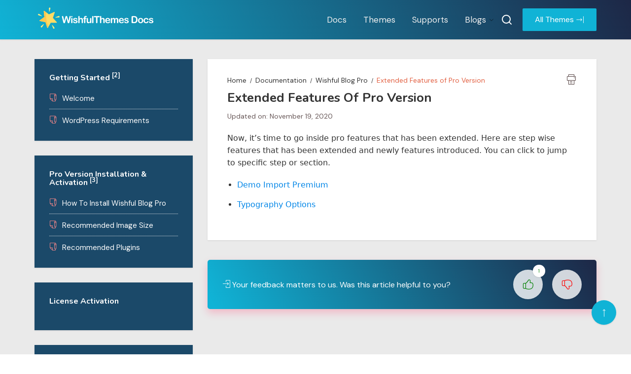

--- FILE ---
content_type: text/html; charset=UTF-8
request_url: http://doc.wishfulthemes.com/docs/wishful-blog-pro/extended-features-of-pro-version/
body_size: 11397
content:
<!doctype html>
<html lang="en-US">
<head>
	<meta charset="UTF-8">
	<meta name="viewport" content="width=device-width, initial-scale=1">
	<link rel="profile" href="https://gmpg.org/xfn/11">
	<link rel="stylesheet" href="https://cdn.jsdelivr.net/gh/GrayGrids/LineIcons/LineIcons.css">
	<title>Extended Features of Pro Version &#8211; WishfulThemes</title>
<meta name='robots' content='max-image-preview:large' />
<link rel='dns-prefetch' href='//fonts.googleapis.com' />
<link rel="alternate" type="application/rss+xml" title="WishfulThemes &raquo; Feed" href="http://doc.wishfulthemes.com/feed/" />
<link rel="alternate" type="application/rss+xml" title="WishfulThemes &raquo; Comments Feed" href="http://doc.wishfulthemes.com/comments/feed/" />
<link rel="alternate" type="application/rss+xml" title="WishfulThemes &raquo; Extended Features of Pro Version Comments Feed" href="http://doc.wishfulthemes.com/docs/wishful-blog-pro/extended-features-of-pro-version/feed/" />
<script type="text/javascript">
/* <![CDATA[ */
window._wpemojiSettings = {"baseUrl":"https:\/\/s.w.org\/images\/core\/emoji\/14.0.0\/72x72\/","ext":".png","svgUrl":"https:\/\/s.w.org\/images\/core\/emoji\/14.0.0\/svg\/","svgExt":".svg","source":{"concatemoji":"http:\/\/doc.wishfulthemes.com\/wp-includes\/js\/wp-emoji-release.min.js?ver=6.4.7"}};
/*! This file is auto-generated */
!function(i,n){var o,s,e;function c(e){try{var t={supportTests:e,timestamp:(new Date).valueOf()};sessionStorage.setItem(o,JSON.stringify(t))}catch(e){}}function p(e,t,n){e.clearRect(0,0,e.canvas.width,e.canvas.height),e.fillText(t,0,0);var t=new Uint32Array(e.getImageData(0,0,e.canvas.width,e.canvas.height).data),r=(e.clearRect(0,0,e.canvas.width,e.canvas.height),e.fillText(n,0,0),new Uint32Array(e.getImageData(0,0,e.canvas.width,e.canvas.height).data));return t.every(function(e,t){return e===r[t]})}function u(e,t,n){switch(t){case"flag":return n(e,"\ud83c\udff3\ufe0f\u200d\u26a7\ufe0f","\ud83c\udff3\ufe0f\u200b\u26a7\ufe0f")?!1:!n(e,"\ud83c\uddfa\ud83c\uddf3","\ud83c\uddfa\u200b\ud83c\uddf3")&&!n(e,"\ud83c\udff4\udb40\udc67\udb40\udc62\udb40\udc65\udb40\udc6e\udb40\udc67\udb40\udc7f","\ud83c\udff4\u200b\udb40\udc67\u200b\udb40\udc62\u200b\udb40\udc65\u200b\udb40\udc6e\u200b\udb40\udc67\u200b\udb40\udc7f");case"emoji":return!n(e,"\ud83e\udef1\ud83c\udffb\u200d\ud83e\udef2\ud83c\udfff","\ud83e\udef1\ud83c\udffb\u200b\ud83e\udef2\ud83c\udfff")}return!1}function f(e,t,n){var r="undefined"!=typeof WorkerGlobalScope&&self instanceof WorkerGlobalScope?new OffscreenCanvas(300,150):i.createElement("canvas"),a=r.getContext("2d",{willReadFrequently:!0}),o=(a.textBaseline="top",a.font="600 32px Arial",{});return e.forEach(function(e){o[e]=t(a,e,n)}),o}function t(e){var t=i.createElement("script");t.src=e,t.defer=!0,i.head.appendChild(t)}"undefined"!=typeof Promise&&(o="wpEmojiSettingsSupports",s=["flag","emoji"],n.supports={everything:!0,everythingExceptFlag:!0},e=new Promise(function(e){i.addEventListener("DOMContentLoaded",e,{once:!0})}),new Promise(function(t){var n=function(){try{var e=JSON.parse(sessionStorage.getItem(o));if("object"==typeof e&&"number"==typeof e.timestamp&&(new Date).valueOf()<e.timestamp+604800&&"object"==typeof e.supportTests)return e.supportTests}catch(e){}return null}();if(!n){if("undefined"!=typeof Worker&&"undefined"!=typeof OffscreenCanvas&&"undefined"!=typeof URL&&URL.createObjectURL&&"undefined"!=typeof Blob)try{var e="postMessage("+f.toString()+"("+[JSON.stringify(s),u.toString(),p.toString()].join(",")+"));",r=new Blob([e],{type:"text/javascript"}),a=new Worker(URL.createObjectURL(r),{name:"wpTestEmojiSupports"});return void(a.onmessage=function(e){c(n=e.data),a.terminate(),t(n)})}catch(e){}c(n=f(s,u,p))}t(n)}).then(function(e){for(var t in e)n.supports[t]=e[t],n.supports.everything=n.supports.everything&&n.supports[t],"flag"!==t&&(n.supports.everythingExceptFlag=n.supports.everythingExceptFlag&&n.supports[t]);n.supports.everythingExceptFlag=n.supports.everythingExceptFlag&&!n.supports.flag,n.DOMReady=!1,n.readyCallback=function(){n.DOMReady=!0}}).then(function(){return e}).then(function(){var e;n.supports.everything||(n.readyCallback(),(e=n.source||{}).concatemoji?t(e.concatemoji):e.wpemoji&&e.twemoji&&(t(e.twemoji),t(e.wpemoji)))}))}((window,document),window._wpemojiSettings);
/* ]]> */
</script>
<style id='wp-emoji-styles-inline-css' type='text/css'>

	img.wp-smiley, img.emoji {
		display: inline !important;
		border: none !important;
		box-shadow: none !important;
		height: 1em !important;
		width: 1em !important;
		margin: 0 0.07em !important;
		vertical-align: -0.1em !important;
		background: none !important;
		padding: 0 !important;
	}
</style>
<link rel='stylesheet' id='wp-block-library-css' href='http://doc.wishfulthemes.com/wp-includes/css/dist/block-library/style.min.css?ver=6.4.7' type='text/css' media='all' />
<style id='wp-block-library-theme-inline-css' type='text/css'>
.wp-block-audio figcaption{color:#555;font-size:13px;text-align:center}.is-dark-theme .wp-block-audio figcaption{color:hsla(0,0%,100%,.65)}.wp-block-audio{margin:0 0 1em}.wp-block-code{border:1px solid #ccc;border-radius:4px;font-family:Menlo,Consolas,monaco,monospace;padding:.8em 1em}.wp-block-embed figcaption{color:#555;font-size:13px;text-align:center}.is-dark-theme .wp-block-embed figcaption{color:hsla(0,0%,100%,.65)}.wp-block-embed{margin:0 0 1em}.blocks-gallery-caption{color:#555;font-size:13px;text-align:center}.is-dark-theme .blocks-gallery-caption{color:hsla(0,0%,100%,.65)}.wp-block-image figcaption{color:#555;font-size:13px;text-align:center}.is-dark-theme .wp-block-image figcaption{color:hsla(0,0%,100%,.65)}.wp-block-image{margin:0 0 1em}.wp-block-pullquote{border-bottom:4px solid;border-top:4px solid;color:currentColor;margin-bottom:1.75em}.wp-block-pullquote cite,.wp-block-pullquote footer,.wp-block-pullquote__citation{color:currentColor;font-size:.8125em;font-style:normal;text-transform:uppercase}.wp-block-quote{border-left:.25em solid;margin:0 0 1.75em;padding-left:1em}.wp-block-quote cite,.wp-block-quote footer{color:currentColor;font-size:.8125em;font-style:normal;position:relative}.wp-block-quote.has-text-align-right{border-left:none;border-right:.25em solid;padding-left:0;padding-right:1em}.wp-block-quote.has-text-align-center{border:none;padding-left:0}.wp-block-quote.is-large,.wp-block-quote.is-style-large,.wp-block-quote.is-style-plain{border:none}.wp-block-search .wp-block-search__label{font-weight:700}.wp-block-search__button{border:1px solid #ccc;padding:.375em .625em}:where(.wp-block-group.has-background){padding:1.25em 2.375em}.wp-block-separator.has-css-opacity{opacity:.4}.wp-block-separator{border:none;border-bottom:2px solid;margin-left:auto;margin-right:auto}.wp-block-separator.has-alpha-channel-opacity{opacity:1}.wp-block-separator:not(.is-style-wide):not(.is-style-dots){width:100px}.wp-block-separator.has-background:not(.is-style-dots){border-bottom:none;height:1px}.wp-block-separator.has-background:not(.is-style-wide):not(.is-style-dots){height:2px}.wp-block-table{margin:0 0 1em}.wp-block-table td,.wp-block-table th{word-break:normal}.wp-block-table figcaption{color:#555;font-size:13px;text-align:center}.is-dark-theme .wp-block-table figcaption{color:hsla(0,0%,100%,.65)}.wp-block-video figcaption{color:#555;font-size:13px;text-align:center}.is-dark-theme .wp-block-video figcaption{color:hsla(0,0%,100%,.65)}.wp-block-video{margin:0 0 1em}.wp-block-template-part.has-background{margin-bottom:0;margin-top:0;padding:1.25em 2.375em}
</style>
<style id='classic-theme-styles-inline-css' type='text/css'>
/*! This file is auto-generated */
.wp-block-button__link{color:#fff;background-color:#32373c;border-radius:9999px;box-shadow:none;text-decoration:none;padding:calc(.667em + 2px) calc(1.333em + 2px);font-size:1.125em}.wp-block-file__button{background:#32373c;color:#fff;text-decoration:none}
</style>
<style id='global-styles-inline-css' type='text/css'>
body{--wp--preset--color--black: #000000;--wp--preset--color--cyan-bluish-gray: #abb8c3;--wp--preset--color--white: #ffffff;--wp--preset--color--pale-pink: #f78da7;--wp--preset--color--vivid-red: #cf2e2e;--wp--preset--color--luminous-vivid-orange: #ff6900;--wp--preset--color--luminous-vivid-amber: #fcb900;--wp--preset--color--light-green-cyan: #7bdcb5;--wp--preset--color--vivid-green-cyan: #00d084;--wp--preset--color--pale-cyan-blue: #8ed1fc;--wp--preset--color--vivid-cyan-blue: #0693e3;--wp--preset--color--vivid-purple: #9b51e0;--wp--preset--gradient--vivid-cyan-blue-to-vivid-purple: linear-gradient(135deg,rgba(6,147,227,1) 0%,rgb(155,81,224) 100%);--wp--preset--gradient--light-green-cyan-to-vivid-green-cyan: linear-gradient(135deg,rgb(122,220,180) 0%,rgb(0,208,130) 100%);--wp--preset--gradient--luminous-vivid-amber-to-luminous-vivid-orange: linear-gradient(135deg,rgba(252,185,0,1) 0%,rgba(255,105,0,1) 100%);--wp--preset--gradient--luminous-vivid-orange-to-vivid-red: linear-gradient(135deg,rgba(255,105,0,1) 0%,rgb(207,46,46) 100%);--wp--preset--gradient--very-light-gray-to-cyan-bluish-gray: linear-gradient(135deg,rgb(238,238,238) 0%,rgb(169,184,195) 100%);--wp--preset--gradient--cool-to-warm-spectrum: linear-gradient(135deg,rgb(74,234,220) 0%,rgb(151,120,209) 20%,rgb(207,42,186) 40%,rgb(238,44,130) 60%,rgb(251,105,98) 80%,rgb(254,248,76) 100%);--wp--preset--gradient--blush-light-purple: linear-gradient(135deg,rgb(255,206,236) 0%,rgb(152,150,240) 100%);--wp--preset--gradient--blush-bordeaux: linear-gradient(135deg,rgb(254,205,165) 0%,rgb(254,45,45) 50%,rgb(107,0,62) 100%);--wp--preset--gradient--luminous-dusk: linear-gradient(135deg,rgb(255,203,112) 0%,rgb(199,81,192) 50%,rgb(65,88,208) 100%);--wp--preset--gradient--pale-ocean: linear-gradient(135deg,rgb(255,245,203) 0%,rgb(182,227,212) 50%,rgb(51,167,181) 100%);--wp--preset--gradient--electric-grass: linear-gradient(135deg,rgb(202,248,128) 0%,rgb(113,206,126) 100%);--wp--preset--gradient--midnight: linear-gradient(135deg,rgb(2,3,129) 0%,rgb(40,116,252) 100%);--wp--preset--font-size--small: 13px;--wp--preset--font-size--medium: 20px;--wp--preset--font-size--large: 36px;--wp--preset--font-size--x-large: 42px;--wp--preset--spacing--20: 0.44rem;--wp--preset--spacing--30: 0.67rem;--wp--preset--spacing--40: 1rem;--wp--preset--spacing--50: 1.5rem;--wp--preset--spacing--60: 2.25rem;--wp--preset--spacing--70: 3.38rem;--wp--preset--spacing--80: 5.06rem;--wp--preset--shadow--natural: 6px 6px 9px rgba(0, 0, 0, 0.2);--wp--preset--shadow--deep: 12px 12px 50px rgba(0, 0, 0, 0.4);--wp--preset--shadow--sharp: 6px 6px 0px rgba(0, 0, 0, 0.2);--wp--preset--shadow--outlined: 6px 6px 0px -3px rgba(255, 255, 255, 1), 6px 6px rgba(0, 0, 0, 1);--wp--preset--shadow--crisp: 6px 6px 0px rgba(0, 0, 0, 1);}:where(.is-layout-flex){gap: 0.5em;}:where(.is-layout-grid){gap: 0.5em;}body .is-layout-flow > .alignleft{float: left;margin-inline-start: 0;margin-inline-end: 2em;}body .is-layout-flow > .alignright{float: right;margin-inline-start: 2em;margin-inline-end: 0;}body .is-layout-flow > .aligncenter{margin-left: auto !important;margin-right: auto !important;}body .is-layout-constrained > .alignleft{float: left;margin-inline-start: 0;margin-inline-end: 2em;}body .is-layout-constrained > .alignright{float: right;margin-inline-start: 2em;margin-inline-end: 0;}body .is-layout-constrained > .aligncenter{margin-left: auto !important;margin-right: auto !important;}body .is-layout-constrained > :where(:not(.alignleft):not(.alignright):not(.alignfull)){max-width: var(--wp--style--global--content-size);margin-left: auto !important;margin-right: auto !important;}body .is-layout-constrained > .alignwide{max-width: var(--wp--style--global--wide-size);}body .is-layout-flex{display: flex;}body .is-layout-flex{flex-wrap: wrap;align-items: center;}body .is-layout-flex > *{margin: 0;}body .is-layout-grid{display: grid;}body .is-layout-grid > *{margin: 0;}:where(.wp-block-columns.is-layout-flex){gap: 2em;}:where(.wp-block-columns.is-layout-grid){gap: 2em;}:where(.wp-block-post-template.is-layout-flex){gap: 1.25em;}:where(.wp-block-post-template.is-layout-grid){gap: 1.25em;}.has-black-color{color: var(--wp--preset--color--black) !important;}.has-cyan-bluish-gray-color{color: var(--wp--preset--color--cyan-bluish-gray) !important;}.has-white-color{color: var(--wp--preset--color--white) !important;}.has-pale-pink-color{color: var(--wp--preset--color--pale-pink) !important;}.has-vivid-red-color{color: var(--wp--preset--color--vivid-red) !important;}.has-luminous-vivid-orange-color{color: var(--wp--preset--color--luminous-vivid-orange) !important;}.has-luminous-vivid-amber-color{color: var(--wp--preset--color--luminous-vivid-amber) !important;}.has-light-green-cyan-color{color: var(--wp--preset--color--light-green-cyan) !important;}.has-vivid-green-cyan-color{color: var(--wp--preset--color--vivid-green-cyan) !important;}.has-pale-cyan-blue-color{color: var(--wp--preset--color--pale-cyan-blue) !important;}.has-vivid-cyan-blue-color{color: var(--wp--preset--color--vivid-cyan-blue) !important;}.has-vivid-purple-color{color: var(--wp--preset--color--vivid-purple) !important;}.has-black-background-color{background-color: var(--wp--preset--color--black) !important;}.has-cyan-bluish-gray-background-color{background-color: var(--wp--preset--color--cyan-bluish-gray) !important;}.has-white-background-color{background-color: var(--wp--preset--color--white) !important;}.has-pale-pink-background-color{background-color: var(--wp--preset--color--pale-pink) !important;}.has-vivid-red-background-color{background-color: var(--wp--preset--color--vivid-red) !important;}.has-luminous-vivid-orange-background-color{background-color: var(--wp--preset--color--luminous-vivid-orange) !important;}.has-luminous-vivid-amber-background-color{background-color: var(--wp--preset--color--luminous-vivid-amber) !important;}.has-light-green-cyan-background-color{background-color: var(--wp--preset--color--light-green-cyan) !important;}.has-vivid-green-cyan-background-color{background-color: var(--wp--preset--color--vivid-green-cyan) !important;}.has-pale-cyan-blue-background-color{background-color: var(--wp--preset--color--pale-cyan-blue) !important;}.has-vivid-cyan-blue-background-color{background-color: var(--wp--preset--color--vivid-cyan-blue) !important;}.has-vivid-purple-background-color{background-color: var(--wp--preset--color--vivid-purple) !important;}.has-black-border-color{border-color: var(--wp--preset--color--black) !important;}.has-cyan-bluish-gray-border-color{border-color: var(--wp--preset--color--cyan-bluish-gray) !important;}.has-white-border-color{border-color: var(--wp--preset--color--white) !important;}.has-pale-pink-border-color{border-color: var(--wp--preset--color--pale-pink) !important;}.has-vivid-red-border-color{border-color: var(--wp--preset--color--vivid-red) !important;}.has-luminous-vivid-orange-border-color{border-color: var(--wp--preset--color--luminous-vivid-orange) !important;}.has-luminous-vivid-amber-border-color{border-color: var(--wp--preset--color--luminous-vivid-amber) !important;}.has-light-green-cyan-border-color{border-color: var(--wp--preset--color--light-green-cyan) !important;}.has-vivid-green-cyan-border-color{border-color: var(--wp--preset--color--vivid-green-cyan) !important;}.has-pale-cyan-blue-border-color{border-color: var(--wp--preset--color--pale-cyan-blue) !important;}.has-vivid-cyan-blue-border-color{border-color: var(--wp--preset--color--vivid-cyan-blue) !important;}.has-vivid-purple-border-color{border-color: var(--wp--preset--color--vivid-purple) !important;}.has-vivid-cyan-blue-to-vivid-purple-gradient-background{background: var(--wp--preset--gradient--vivid-cyan-blue-to-vivid-purple) !important;}.has-light-green-cyan-to-vivid-green-cyan-gradient-background{background: var(--wp--preset--gradient--light-green-cyan-to-vivid-green-cyan) !important;}.has-luminous-vivid-amber-to-luminous-vivid-orange-gradient-background{background: var(--wp--preset--gradient--luminous-vivid-amber-to-luminous-vivid-orange) !important;}.has-luminous-vivid-orange-to-vivid-red-gradient-background{background: var(--wp--preset--gradient--luminous-vivid-orange-to-vivid-red) !important;}.has-very-light-gray-to-cyan-bluish-gray-gradient-background{background: var(--wp--preset--gradient--very-light-gray-to-cyan-bluish-gray) !important;}.has-cool-to-warm-spectrum-gradient-background{background: var(--wp--preset--gradient--cool-to-warm-spectrum) !important;}.has-blush-light-purple-gradient-background{background: var(--wp--preset--gradient--blush-light-purple) !important;}.has-blush-bordeaux-gradient-background{background: var(--wp--preset--gradient--blush-bordeaux) !important;}.has-luminous-dusk-gradient-background{background: var(--wp--preset--gradient--luminous-dusk) !important;}.has-pale-ocean-gradient-background{background: var(--wp--preset--gradient--pale-ocean) !important;}.has-electric-grass-gradient-background{background: var(--wp--preset--gradient--electric-grass) !important;}.has-midnight-gradient-background{background: var(--wp--preset--gradient--midnight) !important;}.has-small-font-size{font-size: var(--wp--preset--font-size--small) !important;}.has-medium-font-size{font-size: var(--wp--preset--font-size--medium) !important;}.has-large-font-size{font-size: var(--wp--preset--font-size--large) !important;}.has-x-large-font-size{font-size: var(--wp--preset--font-size--x-large) !important;}
.wp-block-navigation a:where(:not(.wp-element-button)){color: inherit;}
:where(.wp-block-post-template.is-layout-flex){gap: 1.25em;}:where(.wp-block-post-template.is-layout-grid){gap: 1.25em;}
:where(.wp-block-columns.is-layout-flex){gap: 2em;}:where(.wp-block-columns.is-layout-grid){gap: 2em;}
.wp-block-pullquote{font-size: 1.5em;line-height: 1.6;}
</style>
<link rel='stylesheet' id='docsify-style-css' href='http://doc.wishfulthemes.com/wp-content/themes/docsify/style.css?ver=6.4.7' type='text/css' media='all' />
<link rel='stylesheet' id='docsify-fonts-css' href='//fonts.googleapis.com/css?family=Nunito%3A400%2C400i%2C700%2C700i%7CDM+Sans%3A400%2C400i%2C700%2C700i&#038;subset=latin%2Clatin-ext&#038;ver=6.4.7' type='text/css' media='all' />
<link rel='stylesheet' id='docisy-style-css' href='http://doc.wishfulthemes.com/wp-content/themes/docsify/assets/build/css/docsify-style.css?ver=6.4.7' type='text/css' media='all' />
<script type="text/javascript" src="http://doc.wishfulthemes.com/wp-includes/js/jquery/jquery.min.js?ver=3.7.1" id="jquery-core-js"></script>
<script type="text/javascript" src="http://doc.wishfulthemes.com/wp-includes/js/jquery/jquery-migrate.min.js?ver=3.4.1" id="jquery-migrate-js"></script>
<link rel="https://api.w.org/" href="http://doc.wishfulthemes.com/wp-json/" /><link rel="alternate" type="application/json" href="http://doc.wishfulthemes.com/wp-json/wp/v2/docs/782" /><link rel="EditURI" type="application/rsd+xml" title="RSD" href="http://doc.wishfulthemes.com/xmlrpc.php?rsd" />
<meta name="generator" content="WordPress 6.4.7" />
<link rel="canonical" href="http://doc.wishfulthemes.com/docs/wishful-blog-pro/extended-features-of-pro-version/" />
<link rel='shortlink' href='http://doc.wishfulthemes.com/?p=782' />
<link rel="alternate" type="application/json+oembed" href="http://doc.wishfulthemes.com/wp-json/oembed/1.0/embed?url=http%3A%2F%2Fdoc.wishfulthemes.com%2Fdocs%2Fwishful-blog-pro%2Fextended-features-of-pro-version%2F" />
<link rel="alternate" type="text/xml+oembed" href="http://doc.wishfulthemes.com/wp-json/oembed/1.0/embed?url=http%3A%2F%2Fdoc.wishfulthemes.com%2Fdocs%2Fwishful-blog-pro%2Fextended-features-of-pro-version%2F&#038;format=xml" />
<meta name="generator" content="Elementor 3.17.3; features: e_dom_optimization, e_optimized_assets_loading, additional_custom_breakpoints; settings: css_print_method-external, google_font-enabled, font_display-auto">
		<style type="text/css">
					.site-title,
			.site-description {
				position: absolute;
				clip: rect(1px, 1px, 1px, 1px);
			}
				</style>
				<style type="text/css" id="wp-custom-css">
			
.site-navigation > ul > li> a {
    color: #f0f0f0;
}

.mobile-navigation {
    color: #f0f0f0;
}

.trigger-search > svg {
    color: #fff;
}

.site-navigation > ul > li> a:hover {
    color: #40d5f5;
}

.mobile-navigation:hover {
    color: #40d5f5;
}

.trigger-search > svg:hover{
    color: #40d5f5;
}

a.btn-general {
	color: #10b3d6;
	
}
.btn-general, .button, .button-general, a.btn-general {
	background: #10b3d6;
	color: #fff;
}


.btn-general, .button, .button-general, a.btn-general:hover {
	border-radius: 4px;
  background: #fff;
  color: #10b3d6;

}

.doc-cat-navs-block > a {
	color: white;
}

.doc-cat-navs-block {
	background: #1b4969;
}

.doc-cat-navs-block > .doc-cat-title .title > a {
	color: white;
}

 
.doc-block-container > ul > li > a {
	color: white;
}


.user-feedback {
	background: rgb(16,179,214);
background: linear-gradient(60deg, rgba(16,179,214,1) 2%, rgba(29,39,70,1) 100%);
}

.footer{
background: rgb(16,179,214);
background: linear-gradient(60deg, rgba(16,179,214,1) 2%, rgba(29,39,70,1) 100%);
	
}

.copyright-text,.credit-text {
	color: white;
}

body:not(.home) .mastheader {
 background: rgb(16,179,214);
background: linear-gradient(60deg, rgba(16,179,214,1) 0%, rgba(29,39,70,1) 100%);
}

.mobile-menu-toggle span {
	background-color: #fff;
}

.doc-type-badge span, .faux-button, .mobile-navigation .site-navigation .sub-toggle, .wp-block-button__link, .wp-block-file .wp-block-file__button,  a.button-general, button, input[type=button], input[type=reset], input[type=submit] {
   background: #10b3d6;
	 color: #fff;
}

.docs-in-grid .view-all a {

	font-size: 14px;
  font-weight: 400;
  color: #fff;
  border: 1px solid #79ccde;
  border-radius: 4px;
  background-color: rgba(16, 179, 214, 0.031);
  padding: 0 20px;
  line-height: 28px;
  margin: 0 5px;
  transition: all 0.4s linear;

}

.doc-type-badge .is-plugin {
    font-size: 14px;
    font-weight: 400;
    color: #314152;
    background: #101820ff;
    padding: 0 20px;
    line-height: 28px;
    margin: 0 5px;
    transition: all 0.4s linear;
    text-transform: uppercase;
    color: #FEE715FF;
}

.doc-type-badge .is-theme {
	font-size: 14px;
  font-weight: 400;
  color: #fff;
  border: 1px solid #79ccde;
  border-radius: 4px;

background: #0080ff;
	padding: 0 20px;
  line-height: 28px;
  margin: 0 5px;
  transition: all 0.4s linear;
	 text-transform: uppercase;
}

.mobile-navigation .site-navigation>ul>li>a {
    font-size: 19px;
    color: #0a0a0a;
}
:root .has-primary-background-color {
	display: flex;
	flex-direction: row;
	justify-content: center;
	text-align: center;
	font-size: 21px;
    background-color: #000000;
	color: white;
	padding: 20px 40px;
}

	
	












		</style>
		</head>

<body class="docs-template-default single single-docs postid-782 wp-custom-logo wp-embed-responsive elementor-default elementor-kit-7">
       <div id="page" class="x-pagewrap">
       <a class="skip-link screen-reader-text" href="#content">Skip to content</a>
        <header class="mastheader">
            <div class="header-inner">
                <div class="x-container">
                    <div class="x-row main-row">
                        <div class="x-col-alt logo-col">
                            <div class="site-branding">
                                <a href="http://doc.wishfulthemes.com/" class="custom-logo-link" rel="home"><img width="243" height="59" src="http://doc.wishfulthemes.com/wp-content/uploads/2020/10/wishful-logo02.png" class="custom-logo" alt="WishfulThemes" decoding="async" /></a>                                <h1 class="site-title"><a href="http://doc.wishfulthemes.com/" rel="home">WishfulThemes</a></h1>
                                                                    <p class="site-description">Documentations &#8211; WishfulThemes</p>
                                                            </div><!-- // site-branding -->
                        </div><!-- // logo-col -->
                        <div class="x-col-alt right-col">
                            <div class="x-row right-row">
                                <div class="x-col-alt nav-col">
                                    <div class="navigation-wrap desktop-nav-wrap">
                                        <div class="mobile-menu-toggle">
                                            <span></span>
                                            <span></span>
                                            <span></span>
                                        </div><!-- // mobile-menu-toggle -->
                                        <nav class="site-navigation">
                                            <ul id="menu-main-menu" class=""><li id="menu-item-954" class="menu-item menu-item-type-custom menu-item-object-custom menu-item-home menu-item-954"><a href="https://doc.wishfulthemes.com/">Docs</a></li>
<li id="menu-item-11" class="menu-item menu-item-type-custom menu-item-object-custom menu-item-11"><a href="https://www.wishfulthemes.com/themes/">Themes</a></li>
<li id="menu-item-12" class="menu-item menu-item-type-custom menu-item-object-custom menu-item-12"><a href="https://www.wishfulthemes.com/contact/">Supports</a></li>
<li id="menu-item-13" class="menu-item menu-item-type-custom menu-item-object-custom menu-item-has-children menu-item-13"><a href="https://blog.wishfulthemes.com/">Blogs</a>
<ul class="sub-menu">
	<li id="menu-item-971" class="menu-item menu-item-type-custom menu-item-object-custom menu-item-971"><a href="https://www.e3r.fr/">Slot deposit 5000</a></li>
	<li id="menu-item-972" class="menu-item menu-item-type-custom menu-item-object-custom menu-item-972"><a href="https://api.or.id/">Slot dana 5000</a></li>
	<li id="menu-item-974" class="menu-item menu-item-type-custom menu-item-object-custom menu-item-974"><a href="https://geracenter.com.br/">Situs toto</a></li>
	<li id="menu-item-976" class="menu-item menu-item-type-custom menu-item-object-custom menu-item-976"><a href="https://www.oldambtnu.nl/">Slot 4d</a></li>
	<li id="menu-item-978" class="menu-item menu-item-type-custom menu-item-object-custom menu-item-978"><a href="https://davidaaprons.com/">Situs toto</a></li>
	<li id="menu-item-979" class="menu-item menu-item-type-custom menu-item-object-custom menu-item-979"><a href="https://www.beloved.hr/">Situs toto</a></li>
	<li id="menu-item-981" class="menu-item menu-item-type-custom menu-item-object-custom menu-item-981"><a href="https://letsplayparty.com/">Slot pulsa</a></li>
	<li id="menu-item-983" class="menu-item menu-item-type-custom menu-item-object-custom menu-item-983"><a href="https://leaders.id/">Slot gacor</a></li>
	<li id="menu-item-984" class="menu-item menu-item-type-custom menu-item-object-custom menu-item-984"><a href="https://www.jakartasport.com/">Slot gacor maxwin</a></li>
	<li id="menu-item-986" class="menu-item menu-item-type-custom menu-item-object-custom menu-item-986"><a href="https://www.odvarkabijoux.com/">Situs toto</a></li>
	<li id="menu-item-988" class="menu-item menu-item-type-custom menu-item-object-custom menu-item-988"><a href="https://pansulaworkwear.co.za/">Agen toto slot</a></li>
	<li id="menu-item-990" class="menu-item menu-item-type-custom menu-item-object-custom menu-item-990"><a href="https://camelpark.es/">Slot deposit pulsa</a></li>
	<li id="menu-item-992" class="menu-item menu-item-type-custom menu-item-object-custom menu-item-992"><a href="https://climatechangeconferences.com/">Situs toto</a></li>
	<li id="menu-item-994" class="menu-item menu-item-type-custom menu-item-object-custom menu-item-994"><a href="https://bexolutions.ch/">Slot pulsa</a></li>
	<li id="menu-item-996" class="menu-item menu-item-type-custom menu-item-object-custom menu-item-996"><a href="https://www.festivalinterlagos.com.br/">Toto slot</a></li>
	<li id="menu-item-998" class="menu-item menu-item-type-custom menu-item-object-custom menu-item-998"><a href="https://centros.ubp.edu.ar/">Bandar togel resmi</a></li>
	<li id="menu-item-1000" class="menu-item menu-item-type-custom menu-item-object-custom menu-item-1000"><a href="https://www.scenesdenfance-assitej.fr/">Slot 5000</a></li>
	<li id="menu-item-1003" class="menu-item menu-item-type-custom menu-item-object-custom menu-item-1003"><a href="https://lasventastour.com/es/">Slot depo 5k</a></li>
</ul>
</li>
</ul>                                        </nav><!-- // site-navigation -->
                                    </div><!-- // navigation-wrap -->
                                </div><!-- // x-col -->
                                <div class="x-col-alt buttons-col">
                                    <button class="trigger-search">
                                           <svg xmlns="http://www.w3.org/2000/svg" width="24" height="24" viewBox="0 0 24 24" fill="none" stroke="currentColor" stroke-width="2" stroke-linecap="round" stroke-linejoin="round">
                                            <circle cx="11" cy="11" r="8"></circle>
                                            <line x1="21" y1="21" x2="16.65" y2="16.65"></line>
                                        </svg>
                                    </button>
                                                                            <a href="https://www.wishfulthemes.com/themes/" class="btn-general" target="_blank">
                                            All Themes                                            <i class="lni-shift-right"></i>
                                        </a>
                                                                        </div><!-- // x-col -->
                            </div><!-- // x-row -->
                        </div><!-- // nav-col -->
                    </div><!-- // x-row -->
                </div><!-- // x-container -->
            </div>
        </header>
        <div class="overlay-search" id="model-search">
            <div class="hero-search">
                <div class="search-entry">
                    <form role="search" method="get" id="searchform" class="search-form" action="http://doc.wishfulthemes.com/" >
    <input type="search" class="search-field" placeholder="Type here to search ..." value="" name="s" />
    <button type="submit" class="submit"><i class="lni-arrow-right"></i></button>
    </form>                </div><!-- // search-entry -->
            </div><!-- // hero-search -->
        </div><!-- // overlay-search -->
        <div class="overlay-search-mask" id="search-mask">
            <div class="mask-inner">
                <button class="close-overlay-mask" id="close-model-search"><i class="lni-close"></i></button>
            </div><!-- // mask-inner -->
        </div>
        <aside class="mobile-navigation canvas" id="mobile-nav-canvas">
            <div class="canvas-inner">
                <div class="mobile-nav-close-button">
                    <button class="mobile-nav-close-btn"><i class="lni-close"></i></button>
                </div><!-- // mobile-nav-close-button -->
                <div class="navigation-entry">
                    <nav class="site-navigation">
                        <ul id="menu-main-menu-1" class=""><li class="menu-item menu-item-type-custom menu-item-object-custom menu-item-home menu-item-954"><a href="https://doc.wishfulthemes.com/">Docs</a></li>
<li class="menu-item menu-item-type-custom menu-item-object-custom menu-item-11"><a href="https://www.wishfulthemes.com/themes/">Themes</a></li>
<li class="menu-item menu-item-type-custom menu-item-object-custom menu-item-12"><a href="https://www.wishfulthemes.com/contact/">Supports</a></li>
<li class="menu-item menu-item-type-custom menu-item-object-custom menu-item-has-children menu-item-13"><a href="https://blog.wishfulthemes.com/">Blogs</a>
<ul class="sub-menu">
	<li class="menu-item menu-item-type-custom menu-item-object-custom menu-item-971"><a href="https://www.e3r.fr/">Slot deposit 5000</a></li>
	<li class="menu-item menu-item-type-custom menu-item-object-custom menu-item-972"><a href="https://api.or.id/">Slot dana 5000</a></li>
	<li class="menu-item menu-item-type-custom menu-item-object-custom menu-item-974"><a href="https://geracenter.com.br/">Situs toto</a></li>
	<li class="menu-item menu-item-type-custom menu-item-object-custom menu-item-976"><a href="https://www.oldambtnu.nl/">Slot 4d</a></li>
	<li class="menu-item menu-item-type-custom menu-item-object-custom menu-item-978"><a href="https://davidaaprons.com/">Situs toto</a></li>
	<li class="menu-item menu-item-type-custom menu-item-object-custom menu-item-979"><a href="https://www.beloved.hr/">Situs toto</a></li>
	<li class="menu-item menu-item-type-custom menu-item-object-custom menu-item-981"><a href="https://letsplayparty.com/">Slot pulsa</a></li>
	<li class="menu-item menu-item-type-custom menu-item-object-custom menu-item-983"><a href="https://leaders.id/">Slot gacor</a></li>
	<li class="menu-item menu-item-type-custom menu-item-object-custom menu-item-984"><a href="https://www.jakartasport.com/">Slot gacor maxwin</a></li>
	<li class="menu-item menu-item-type-custom menu-item-object-custom menu-item-986"><a href="https://www.odvarkabijoux.com/">Situs toto</a></li>
	<li class="menu-item menu-item-type-custom menu-item-object-custom menu-item-988"><a href="https://pansulaworkwear.co.za/">Agen toto slot</a></li>
	<li class="menu-item menu-item-type-custom menu-item-object-custom menu-item-990"><a href="https://camelpark.es/">Slot deposit pulsa</a></li>
	<li class="menu-item menu-item-type-custom menu-item-object-custom menu-item-992"><a href="https://climatechangeconferences.com/">Situs toto</a></li>
	<li class="menu-item menu-item-type-custom menu-item-object-custom menu-item-994"><a href="https://bexolutions.ch/">Slot pulsa</a></li>
	<li class="menu-item menu-item-type-custom menu-item-object-custom menu-item-996"><a href="https://www.festivalinterlagos.com.br/">Toto slot</a></li>
	<li class="menu-item menu-item-type-custom menu-item-object-custom menu-item-998"><a href="https://centros.ubp.edu.ar/">Bandar togel resmi</a></li>
	<li class="menu-item menu-item-type-custom menu-item-object-custom menu-item-1000"><a href="https://www.scenesdenfance-assitej.fr/">Slot 5000</a></li>
	<li class="menu-item menu-item-type-custom menu-item-object-custom menu-item-1003"><a href="https://lasventastour.com/es/">Slot depo 5k</a></li>
</ul>
</li>
</ul>                    </nav><!-- // site-navigation -->
                </div><!-- // navigation-entry -->
            </div><!-- // canvas-inner -->
        </aside><!-- // mobile-navigation -->
        <div class="mobile-nav-canvas-mask" id="mobile-nav-canvas-mask"></div>
<main id="main" class="site-main" class="site-main docsify-single-ajax post-782 docs type-docs status-publish hentry">
    <div class="page-inner-wrap doc-single-wrap">
        <div id="content" class="site-content">
            <div class="x-container">
                <div class="x-row main-layout-row">
<div class="x-col sidebar-col sticky-sidebar">
	<aside id="secondary" class="widget-area doc-cat-nav-wrap">
		            	<div class="doc-cat-nav-entry">                
		            <div class="doc-cat-navs-block"><div class="doc-cat-title"><h3 class="title"><a href="http://doc.wishfulthemes.com/docs/wishful-blog-pro/getting-started/">Getting Started <sup>[2]</sup></a></h3></div><div class='doc-block-container'><ul><li><a href="http://doc.wishfulthemes.com/docs/wishful-blog-pro/getting-started/intruduction/">Welcome</a></li><li><a href="http://doc.wishfulthemes.com/docs/wishful-blog-pro/getting-started/wordpress-requirements/">WordPress Requirements</a></li></ul></div></div><div class="doc-cat-navs-block"><div class="doc-cat-title"><h3 class="title"><a href="http://doc.wishfulthemes.com/docs/wishful-blog-pro/theme-installation-activation/">Pro Version Installation &#038; Activation <sup>[3]</sup></a></h3></div><div class='doc-block-container'><ul><li><a href="http://doc.wishfulthemes.com/docs/wishful-blog-pro/theme-installation-activation/how-to-install-wishful-blog-free-wordpress-theme/">How to Install Wishful Blog Pro</a></li><li><a href="http://doc.wishfulthemes.com/docs/wishful-blog-pro/theme-installation-activation/recommended-image-size/">Recommended Image Size</a></li><li><a href="http://doc.wishfulthemes.com/docs/wishful-blog-pro/theme-installation-activation/recommended-plugins/">Recommended Plugins</a></li></ul></div></div><div class="doc-cat-navs-block"><div class="doc-cat-title"><h3 class="title"><a href="http://doc.wishfulthemes.com/docs/wishful-blog-pro/license-activation/">License Activation</a></h3></div></div><div class="doc-cat-navs-block"><div class="doc-cat-title"><h3 class="title"><a href="http://doc.wishfulthemes.com/docs/wishful-blog-pro/extended-features-of-pro-version/" aria-current="page">Extended Features of Pro Version <sup>[2]</sup></a></h3></div><div class='doc-block-container'><ul><li><a href="http://doc.wishfulthemes.com/docs/wishful-blog-pro/extended-features-of-pro-version/demo-import-premium/">Demo Import Premium</a></li><li><a href="http://doc.wishfulthemes.com/docs/wishful-blog-pro/extended-features-of-pro-version/typography-options/">Typography Options</a></li></ul></div></div><div class="doc-cat-navs-block"><div class="doc-cat-title"><h3 class="title"><a href="http://doc.wishfulthemes.com/docs/wishful-blog-pro/premium-customizer-options/">Pro Customizer Options <sup>[9]</sup></a></h3></div><div class='doc-block-container'><ul><li><a href="http://doc.wishfulthemes.com/docs/wishful-blog-pro/premium-customizer-options/pro-site-identity-logo-setting/">Site Identity / Logo Setting</a></li><li><a href="http://doc.wishfulthemes.com/docs/wishful-blog-pro/premium-customizer-options/header-options/">Header Options</a></li><li><a href="http://doc.wishfulthemes.com/docs/wishful-blog-pro/premium-customizer-options/general-options/">General Options</a></li><li><a href="http://doc.wishfulthemes.com/docs/wishful-blog-pro/premium-customizer-options/banner-slider-options/">Banner / Slider Options</a></li><li><a href="http://doc.wishfulthemes.com/docs/wishful-blog-pro/premium-customizer-options/homepage-options/">Homepage Options</a></li><li><a href="http://doc.wishfulthemes.com/docs/wishful-blog-pro/premium-customizer-options/site-pages-options/">Site Pages Options</a></li><li><a href="http://doc.wishfulthemes.com/docs/wishful-blog-pro/premium-customizer-options/social-share-options/">Social Share Options</a></li><li><a href="http://doc.wishfulthemes.com/docs/wishful-blog-pro/premium-customizer-options/pagination-options/">Pagination Options</a></li><li><a href="http://doc.wishfulthemes.com/docs/wishful-blog-pro/premium-customizer-options/single-post-page-layouts/">Single Post / Page Layouts</a></li></ul></div></div><div class="doc-cat-navs-block"><div class="doc-cat-title"><h3 class="title"><a href="http://doc.wishfulthemes.com/docs/wishful-blog-pro/footer-options/">Footer Options <sup>[1]</sup></a></h3></div><div class='doc-block-container'><ul><li><a href="http://doc.wishfulthemes.com/docs/wishful-blog-pro/footer-options/footer-credit-copyright-text/">Footer Credit / Copyright Text</a></li></ul></div></div><div class="doc-cat-navs-block"><div class="doc-cat-title"><h3 class="title"><a href="http://doc.wishfulthemes.com/docs/wishful-blog-pro/premium-widgets-area-custom-widgets/">Premium Widgets Area &#038; Custom Widgets <sup>[2]</sup></a></h3></div><div class='doc-block-container'><ul><li><a href="http://doc.wishfulthemes.com/docs/wishful-blog-pro/premium-widgets-area-custom-widgets/widget-areas/">Widget Areas</a></li><li><a href="http://doc.wishfulthemes.com/docs/wishful-blog-pro/premium-widgets-area-custom-widgets/pro-widgets/">Pro Widgets</a></li></ul></div></div>		        </div><!-- // doc-cat-nav-entry -->
            		</aside><!-- #secondary -->
</div>
<div class="x-col content-col sticky-sidebar">
            <div id="primary" class="primary-content-area">
            <div class="doc-top-block">
                <div class="print-document">
                    <button class="trigger-print no-print"><i class="lni-printer"></i></button>
                </div><!-- // print-document -->
                <div class="x-breadcrumb">
                    <nav role="navigation" aria-label="Breadcrumbs" class="breadcrumb-trail breadcrumbs" itemprop="breadcrumb"><ul class="trail-items" itemscope itemtype="http://schema.org/BreadcrumbList"><meta name="numberOfItems" content="4" /><meta name="itemListOrder" content="Ascending" /><li itemprop="itemListElement" itemscope itemtype="http://schema.org/ListItem" class="trail-item trail-begin"><a href="http://doc.wishfulthemes.com/" rel="home" itemprop="item"><span itemprop="name">Home</span></a><meta itemprop="position" content="1" /></li><li itemprop="itemListElement" itemscope itemtype="http://schema.org/ListItem" class="trail-item"><a href="http://doc.wishfulthemes.com/docs/" itemprop="item"><span itemprop="name">Documentation</span></a><meta itemprop="position" content="2" /></li><li itemprop="itemListElement" itemscope itemtype="http://schema.org/ListItem" class="trail-item"><a href="http://doc.wishfulthemes.com/docs/wishful-blog-pro/" itemprop="item"><span itemprop="name">Wishful Blog Pro</span></a><meta itemprop="position" content="3" /></li><li itemprop="itemListElement" itemscope itemtype="http://schema.org/ListItem" class="trail-item trail-end"><a href="http://doc.wishfulthemes.com/docs/wishful-blog-pro/extended-features-of-pro-version" itemprop="item"><span itemprop="name">Extended Features of Pro Version</span></a><meta itemprop="position" content="4" /></li></ul></nav>                </div><!-- // x-breadcrumb -->
                <div class="title-block">
                    <h1 class="post-title doc-title">Extended Features of Pro Version</h1>
                </div><!-- // title-block -->
                <div class="entry-meta">
                    <ul>
                        <li class="date">
                            <span> Updated on: November 19, 2020 </span>                        </li>
                    </ul>
                </div><!-- // entry-meta -->
            </div><!-- // doc-top-block -->
            <div class="doc-mid-block">
                <div class="editor-entry">
                    
<p>Now, it’s time to go inside pro features that has been extended. Here are step wise features that has been extended and newly features introduced. You can click to jump to specific step or section.</p>
<div class="article-child well"><ul><li class="page_item page-item-784"><a href="http://doc.wishfulthemes.com/docs/wishful-blog-pro/extended-features-of-pro-version/demo-import-premium/">Demo Import Premium</a></li>
<li class="page_item page-item-787"><a href="http://doc.wishfulthemes.com/docs/wishful-blog-pro/extended-features-of-pro-version/typography-options/">Typography Options</a></li>
</ul></div>                </div><!-- // editor-entry -->
            </div><!-- // doc-mid-block -->
                    </div><!-- // primary-area -->
        <div class="docsify-single-feedback user-feedback">
        <div class="x-row">
        <div class="x-col-alt">
            <p class="no-margin"><span><i class="lni-enter"></i></span> Your feedback matters to us. Was this article helpful to you?</p>
        </div><!-- // x-col -->
        <div class="x-col-alt right-col">
            <div class="docsify-single-feedback-vote">
                <a href="#" class="docsify-btn docsify-vote-button vote-up" data-id="782" data-type="positive">
                    <i class="lni-thumbs-up"></i>
                                                    <span class="badge">1</span>
                                        </a>

                <a href="#" class="docsify-btn docsify-vote-button vote-down" data-id="782" data-type="negative">
                    <i class="lni-thumbs-down"></i>
                                    </a>
            </div>
        </div><!-- // x-col -->
    </div><!-- // x-row -->
    <div class="vote-alert-message">
    </div><!-- // vote-alert-message -->
</div><!-- // user-feedback -->
</div><!-- // content-col -->
				</div><!-- // x-row -->
            </div><!-- // x-container -->
        </div><!-- // content -->
    </div><!-- // page-inner-wrap -->
</main><!-- // site-main -->
    <footer class="footer secondary-widget-area">
        <div class="footer-inner">
            <div class="x-container">
                <div class="footer-entry">
                    <div class="top-footer">
                        <div class="x-row">
                            <div class="x-col col-widget">
                                                            </div><!-- // x-col -->
                            <div class="x-col col-widget">
                                                            </div><!-- // x-col -->
                            <div class="x-col col-widget">
                                                            </div><!-- // x-col -->
                            <div class="x-col col-widget">
                                                            </div><!-- // x-col -->
                        </div><!-- // x-row -->
                    </div><!-- // top-footer -->
                    <div class="bottom-footer">
                        <div class="x-row">
                            <div class="x-col copyright-col">
                                                                    <div class="copyright-text">
                                        <p class="no-margin">Copyright©2020 WishfulThemes.com All rights reserved.</p>
                                    </div><!-- // copyright-text -->
                                                                </div><!-- // x-col -->
                            <div class="x-col credit-col">
                                                                    <div class="credit-text">
                                        <p class="no-margin"><a href="/cdn-cgi/l/email-protection" class="__cf_email__" data-cfemail="a5d6d0d5d5cad7d1e5d2ccd6cdc3d0c9d1cdc0c8c0d68bc6cac8">[email&#160;protected]</a></p>
                                    </div><!-- // credit-text -->
                                                                </div><!-- // x-col -->
                        </div><!-- // x-row -->
                    </div><!-- // bottom-footer -->
                </div><!-- // footer-entry -->
            </div><!-- // x-container -->
        </div><!-- // footer-inner -->
    </footer><!-- // footer -->
    <div class="x-backtotop">
        <button class="totop" id="gototop"><i class="lni-arrow-up"></i></button>
    </div><!-- // x-backtotop -->
</div><!-- // x-pagewrap -->
<script data-cfasync="false" src="/cdn-cgi/scripts/5c5dd728/cloudflare-static/email-decode.min.js"></script><script type="text/javascript" src="http://doc.wishfulthemes.com/wp-content/plugins/docsify-addon/assets/vendor/anchor/anchor.min.js?ver=4.1.1" id="anchor-js-js"></script>
<script type="text/javascript" id="docsify-js-extra">
/* <![CDATA[ */
var docsify_vars = {"ajaxurl":"http:\/\/doc.wishfulthemes.com\/wp-admin\/admin-ajax.php","nonce":"fa0c65f038"};
/* ]]> */
</script>
<script type="text/javascript" src="http://doc.wishfulthemes.com/wp-content/plugins/docsify-addon/assets/js/script.min.js?ver=1.0.1" id="docsify-js"></script>
<script type="text/javascript" src="http://doc.wishfulthemes.com/wp-content/themes/docsify/assets/build/js/vendor.min.js?ver=1.0.1" id="docsify-vendor-js"></script>
<script type="text/javascript" src="http://doc.wishfulthemes.com/wp-content/themes/docsify/assets/build/js/scripts.min.js?ver=1.0.1" id="docsify-scripts-js"></script>
<script type="text/javascript" id="docsify-ajax-script-js-extra">
/* <![CDATA[ */
var docsify_vars = {"ajaxurl":"http:\/\/doc.wishfulthemes.com\/wp-admin\/admin-ajax.php","nonce":"fa0c65f038"};
/* ]]> */
</script>
<script type="text/javascript" src="http://doc.wishfulthemes.com/wp-content/themes/docsify/assets/build/js/ajax-feedback.js?ver=1.0.1" id="docsify-ajax-script-js"></script>
<script type="text/javascript" src="http://doc.wishfulthemes.com/wp-includes/js/comment-reply.min.js?ver=6.4.7" id="comment-reply-js" async="async" data-wp-strategy="async"></script>
<div style="position: absolute; left: -9999px; top: -9999px; width: 1px; height: 1px; overflow: hidden;"><a href="https://www.aureusuniversity.com/contact/">slot qris</a></div>
<div style="position: absolute; left: -9999px; top: -9999px; width: 1px; height: 1px; overflow: hidden;"><a href="https://balochistan.gov.pk/">toto</a></div>
<div style="position: absolute; left: -9999px; top: -9999px; width: 1px; height: 1px; overflow: hidden;"><a href="https://ct.gr/">situs toto</a></div>
<div style="position: absolute; left: -9999px; top: -9999px; width: 1px; height: 1px; overflow: hidden;"><a href="https://www.ceats.org/">https://www.ceats.org/</a></div>
<div style="position: absolute; left: -9999px; top: -9999px; width: 1px; height: 1px; overflow: hidden;"><a href="https://blog.mocelin.ind.br/">https://blog.mocelin.ind.br/</a></div>
<div style="position: absolute; left: -9999px; top: -9999px; width: 1px; height: 1px; overflow: hidden;"><a href="https://www.iapsm.org/">toto togel</a></div>
<div style="position: absolute; left: -9999px; top: -9999px; width: 1px; height: 1px; overflow: hidden;"><a href="https://tisa-mebli.com/">slot pulsa</a></div>
<div style="position: absolute; left: -9999px; top: -9999px; width: 1px; height: 1px; overflow: hidden;"><a href="https://wholesale4inc.com/">situs togel</a></div>
<div style="position: absolute; left: -9999px; top: -9999px; width: 1px; height: 1px; overflow: hidden;"><a href="https://rchi.ca/">situs toto</a></div>
<div style="position: absolute; left: -9999px; top: -9999px; width: 1px; height: 1px; overflow: hidden;"><a href="https://mirstrun.ru/">situs 5k</a></div>
<div style="position: absolute; left: -9999px; top: -9999px; width: 1px; height: 1px; overflow: hidden;"><a href="https://axxisconsulting.com.mx/">situs gacor</a></div>
<div style="position: absolute; left: -9999px; top: -9999px; width: 1px; height: 1px; overflow: hidden;"><a href="https://libros.kichwa.net/">situs toto</a></div>
<div style="position: absolute; left: -9999px; top: -9999px; width: 1px; height: 1px; overflow: hidden;"><a href="https://www.aro.ca/">situs toto</a></div>
<div style="position: absolute; left: -9999px; top: -9999px; width: 1px; height: 1px; overflow: hidden;"><a href="https://www.ukwingchun.com/">slot777</a></div>
<div style="position: absolute; left: -9999px; top: -9999px; width: 1px; height: 1px; overflow: hidden;"><a href="https://www.safefoodaustralia.com.au/">deposit 5000</a></div>
<div style="position: absolute; left: -9999px; top: -9999px; width: 1px; height: 1px; overflow: hidden;"><a href="https://www.spsp.org.br/">slot 5k</a></div>
<div style="position: absolute; left: -9999px; top: -9999px; width: 1px; height: 1px; overflow: hidden;"><a href="https://hrc.medhajnews.in/">toto togel</a></div>
<div style="position: absolute; left: -9999px; top: -9999px; width: 1px; height: 1px; overflow: hidden;"><a href="https://hog-roast.com/">Kembangtoto</a></div>
<div style="position: absolute; left: -9999px; top: -9999px; width: 1px; height: 1px; overflow: hidden;"><a href="https://prolugar.fau.ufrj.br/">slot qris</a></div>
<div style="position: absolute; left: -9999px; top: -9999px; width: 1px; height: 1px; overflow: hidden;"><a href="https://www.odontologia.ufrj.br/">situs toto</a></div>
<div style="position: absolute; left: -9999px; top: -9999px; width: 1px; height: 1px; overflow: hidden;"><a href="https://zambrano.com.uy/">deposit 5000</a></div>
<div style="position: absolute; left: -9999px; top: -9999px; width: 1px; height: 1px; overflow: hidden;"><a href="https://sjggroup.com/">slot gacor qris</a></div>
<div style="position: absolute; left: -9999px; top: -9999px; width: 1px; height: 1px; overflow: hidden;"><a href="https://1700digital.com/">slot deposit 5000</a></div>
<div style="position: absolute; left: -9999px; top: -9999px; width: 1px; height: 1px; overflow: hidden;"><a href="https://cultura.tresarroyos.gov.ar/">toto togel</a></div>
<div style="position: absolute; left: -9999px; top: -9999px; width: 1px; height: 1px; overflow: hidden;"><a href="https://www.safefoodaustralia.com.au/">slot qris</a></div>
<div style="position: absolute; left: -9999px; top: -9999px; width: 1px; height: 1px; overflow: hidden;"><a href="https://www.bandipurcablecar.com.np/">situs togel</a></div>
<div style="position: absolute; left: -9999px; top: -9999px; width: 1px; height: 1px; overflow: hidden;"><a href="https://www.bigescapegames.com/">situs togel</a></div>
<div style="position: absolute; left: -9999px; top: -9999px; width: 1px; height: 1px; overflow: hidden;"><a href="https://petshopprince.com/">slot qris</a></div>
<div style="position: absolute; left: -9999px; top: -9999px; width: 1px; height: 1px; overflow: hidden;"><a href="https://watereng.com.au/">situs toto</a></div>
<div style="position: absolute; left: -9999px; top: -9999px; width: 1px; height: 1px; overflow: hidden;"><a href="https://aims.inspen.gov.my/">situs toto</a></div>
<div style="position: absolute; left: -9999px; top: -9999px; width: 1px; height: 1px; overflow: hidden;"><a href="https://www.dgf.gouv.ci/">situs toto</a></div>
<div style="position: absolute; left: -9999px; top: -9999px; width: 1px; height: 1px; overflow: hidden;"><a href="https://ecoleentreprise.sec.gouv.sn/">situs togel</a></div>
<div style="position: absolute; left: -9999px; top: -9999px; width: 1px; height: 1px; overflow: hidden;"><a href="http://serviciosescolares.utvam.edu.mx/">deposit 5000</a></div>
<div style="position: absolute; left: -9999px; top: -9999px; width: 1px; height: 1px; overflow: hidden;"><a href="https://doc.wishfulthemes.com/">link slot gacor</a></div>
<div style="position: absolute; left: -9999px; top: -9999px; width: 1px; height: 1px; overflow: hidden;"><a href="https://www.rcnis.edu.rs/">situs toto</a></div>
<div style="position: absolute; left: -9999px; top: -9999px; width: 1px; height: 1px; overflow: hidden;"><a href="https://zajecarski.okrug.gov.rs/">situs toto</a></div>
<div style="position: absolute; left: -9999px; top: -9999px; width: 1px; height: 1px; overflow: hidden;"><a href="https://transparencia.autlan.gob.mx/">slot 5000</a></div>
<div style="position: absolute; left: -9999px; top: -9999px; width: 1px; height: 1px; overflow: hidden;"><a href="https://www.ncpleg.gov.za/">slot777</a></div>
<div style="position: absolute; left: -9999px; top: -9999px; width: 1px; height: 1px; overflow: hidden;"><a href="https://www.unp.edu.py/">situs toto</a></div>
<div style="position: absolute; left: -9999px; top: -9999px; width: 1px; height: 1px; overflow: hidden;"><a href="https://www.retailweek.uz/">Situs toto</a></div>
<div style="position: absolute; left: -9999px; top: -9999px; width: 1px; height: 1px; overflow: hidden;"><a href="https://formation-professionnelle.gouv.ci/">situs toto</a></div>
<div style="position: absolute; left: -9999px; top: -9999px; width: 1px; height: 1px; overflow: hidden;"><a href="https://tapovansanskarpith.org/">situs toto</a></div>
<div style="position: absolute; left: -9999px; top: -9999px; width: 1px; height: 1px; overflow: hidden;"><a href="https://www.mirebw.be/">situs 5000</a></div>
<div style="position: absolute; left: -9999px; top: -9999px; width: 1px; height: 1px; overflow: hidden;"><a href="https://media.digitalgraminseva.in/">situs toto</a></div>
<div style="position: absolute; left: -9999px; top: -9999px; width: 1px; height: 1px; overflow: hidden;"><a href="https://collegiogeometri.mb.it/">https://collegiogeometri.mb.it/</a></div><div style="position: absolute; left: -9999px; top: -9999px; width: 1px; height: 1px; overflow: hidden;">
<p><a href="https://www.campingrozenhof.com/nl/">https://www.campingrozenhof.com/nl/</a></p><p><a href="https://robuchonlondon.co.uk/">https://robuchonlondon.co.uk/</a></p><p><a href="https://www.allnetwork.org/kontak/">https://www.allnetwork.org/kontak/</a></p><p><a href="https://www.chicagoiron.com/">https://www.chicagoiron.com/</a></p><p><a href="https://slopega.me/">https://slopega.me/</a></p><p><a href="https://moncefmarzouki.com/en/">slot qris</a></p><p><a href="https://bmc-agricola.es/en/">situs slot</a></p><p><a href="https://ird.sut.ac.th/ird2020/">slot qris</a></p><p><a href="https://hyderabad.indusschool.com/">situs toto</a></p><p><a href="https://ct.gr/">situs toto</a></p><p><a href="https://tresarroyos.gov.ar/">situs toto</a></p><p><a href="https://blog.mocelin.ind.br/">gemilang77</a></p><p><a href="https://campingrozenhof.com/">https://campingrozenhof.com/</a></p><p><a href="https://rchi.ca/">situs toto</a></p><p><a href="https://prolugar.fau.ufrj.br/">https://prolugar.fau.ufrj.br/</a></p><p><a href="https://www.odontologia.ufrj.br/">situs toto</a></p><p><a href="https://sjggroup.com/">slot gacor qris</a></p><p><a href="https://1700digital.com/">slot deposit 5000</a></p><p><a href="https://aksar-group.ru/">toto togel</a></p><p><a href="https://cultura.tresarroyos.gov.ar/">toto togel</a></p><p><a href="https://www.bigescapegames.com/">situs togel</a></p><p><a href="http://thuvienthongtin.hcmuc.edu.vn/">situs toto</a></p><p><a href="https://petshopprince.com/">slot qris</a></p><p><a href="https://watereng.com.au/">situs toto</a></p><p><a href="https://aims.inspen.gov.my/">situs toto</a></p><p><a href="https://regalautomobiles.com/">toto 4d</a></p><p><a href="https://ecoleentreprise.sec.gouv.sn/">situs togel</a></p><p><a href="http://serviciosescolares.utvam.edu.mx/">deposit 5000</a></p><p><a href="https://transparencia.autlan.gob.mx/">slot 5000</a></p><p><a href="https://bksportsqatar.com/">Situs toto</a></p><p><a href="https://www.unp.edu.py/">situs toto</a></p><p><a href="https://www.stompsoftware.com/">situs toto</a></p><p><a href="https://uganc.edu.gn/">toto 4d</a></p><p><a href="https://gallery.pustovit.com/">https://gallery.pustovit.com/</a></p><p><a href="https://www.hoteldenver.net/">https://www.hoteldenver.net/</a></p><p><a href="https://marywshelley.com/">https://marywshelley.com/</a></p><p><a href="https://www.siba.co.uk/jobs/">toto slot</a></p><p><a href="https://mpsm.gob.pe/portal/">slot qris</a></p><p><a href="https://culturajaperi.rj.gov.br/">toto togel</a></p>
</div><script defer src="https://static.cloudflareinsights.com/beacon.min.js/vcd15cbe7772f49c399c6a5babf22c1241717689176015" integrity="sha512-ZpsOmlRQV6y907TI0dKBHq9Md29nnaEIPlkf84rnaERnq6zvWvPUqr2ft8M1aS28oN72PdrCzSjY4U6VaAw1EQ==" data-cf-beacon='{"version":"2024.11.0","token":"b94be3a65ea44df6a34aa4b06571ed1d","r":1,"server_timing":{"name":{"cfCacheStatus":true,"cfEdge":true,"cfExtPri":true,"cfL4":true,"cfOrigin":true,"cfSpeedBrain":true},"location_startswith":null}}' crossorigin="anonymous"></script>
</body>
</html>


--- FILE ---
content_type: text/css
request_url: http://doc.wishfulthemes.com/wp-content/themes/docsify/style.css?ver=6.4.7
body_size: 531
content:
/*!
Theme Name: Docsify
Theme URI: http://docs.themebeez.com/
Author: themebeez
Author URI: https://themebeez.com/
Description: Custom WordPress theme created for documentation website
Version: 1.0.1
License: GNU General Public License v2 or later
License URI: https://www.gnu.org/licenses/old-licenses/gpl-2.0.en.html
Text Domain: docsify
Tags: custom-background, custom-logo, custom-menu, featured-images, threaded-comments, translation-ready

This theme, like WordPress, is licensed under the GPL.
Use it to make something cool, have fun, and share what you've learned with others.

docsify is based on Underscores https://underscores.me/, (C) 2012-2017 Automattic, Inc.
Underscores is distributed under the terms of the GNU GPL v2 or later.

Normalizing styles have been helped along thanks to the fine work of
Nicolas Gallagher and Jonathan Neal https://necolas.github.io/normalize.css/
*/



--- FILE ---
content_type: text/css
request_url: http://doc.wishfulthemes.com/wp-content/themes/docsify/assets/build/css/docsify-style.css?ver=6.4.7
body_size: 10269
content:
*,:after,:before{margin:0;padding:0;-webkit-box-sizing:border-box;box-sizing:border-box;-webkit-font-smoothing:antialiased;-moz-osx-font-smoothing:grayscale}:root{font-size:16px}a,abbr,acronym,address,applet,big,blockquote,body,caption,cite,code,dd,del,dfn,div,dl,dt,em,fieldset,form,h1,h2,h3,h4,h5,h6,html,iframe,ins,kbd,label,legend,li,object,ol,p,pre,q,s,samp,small,span,strike,strong,sub,sup,table,tbody,td,tfoot,th,thead,tr,tt,ul,var{border:none;font-size:inherit;line-height:inherit;margin:0;padding:0;text-align:inherit;vertical-align:baseline}article,aside,details,figcaption,figure,footer,header,main,menu,nav,section,summary{display:block}html{font-family:sans-serif;line-height:1.15;font-size:100%;-webkit-text-size-adjust:100%;-ms-text-size-adjust:100%;-ms-overflow-style:scrollbar}@-ms-viewport{width:device-width}body,html{-webkit-font-smoothing:antialiased;-moz-osx-font-smoothing:grayscale;-webkit-tap-highlight-color:transparent}body{line-height:1.6;font-weight:400;font-size:16px;color:#333;font-family:DM Sans,Roboto,Helvetica,sans-serif;letter-spacing:0;-moz-word-wrap:break-word;-webkit-word-wrap:break-word;-ms-word-wrap:break-word;word-wrap:break-word;overflow:auto;transition:all .5s ease;-webkit-transition:all .5s ease;-ms-transition:all .5s ease;-moz-transition:all .5s ease;-o-transition:all .5s ease}.screen-reader-text{clip:rect(1px,1px,1px,1px);position:absolute!important;border-radius:3px;-webkit-border-radius:3px;-ms-border-radius:3px;-moz-border-radius:3px;-o-border-radius:3px}.screen-reader-text:active,.screen-reader-text:focus,.screen-reader-text:hover{-webkit-box-shadow:none;box-shadow:none;clip:auto!important;display:block;height:auto;left:5px;line-height:normal;padding:15px 23px 14px;text-decoration:none;top:5px;width:auto;z-index:100000;box-shadow:0 0 65px rgba(0,0,0,.1);-webkit-box-shadow:0 0 65px rgba(0,0,0,.1);-ms-box-shadow:0 0 65px rgba(0,0,0,.1);-moz-box-shadow:0 0 65px rgba(0,0,0,.1);-o-box-shadow:0 0 65px rgba(0,0,0,.1)}.screen-reader-text:focus{outline:thin dotted #00f}ul{list-style:disc}ol{list-style:decimal}ol,ul{padding:0;margin:0 0 30px 40px}ol ol,ol ul,ul ol,ul ul{margin:10px 0 0 40px}p{margin:0 0 20px}a{color:#333;text-decoration:none;transition:all .5s ease;-webkit-transition:all .5s ease;-ms-transition:all .5s ease;-moz-transition:all .5s ease;-o-transition:all .5s ease}a:hover{color:#e26143}a:focus{outline:none;text-decoration:none}.cb-entry .wp-block-button__link,.wp-block-button__link{color:inherit}a:not([href]):not([tabindex]),a:not([href]):not([tabindex]):focus,a:not([href]):not([tabindex]):hover{color:inherit;text-decoration:none}a:not([href]):not([tabindex]):focus{outline:0}[tabindex="-1"]:focus{outline:0!important}.wp-block-button__link,a.wp-block-button__link{text-decoration:none}h1,h2,h3,h4,h5,h6{line-height:1.1;font-family:Nunito,Roboto,Helvetica,sans-serif;font-weight:700;margin-bottom:20px;letter-spacing:0;-webkit-font-smoothing:antialiased;-moz-osx-font-smoothing:grayscale}h1{font-size:32px}h2{font-size:26px}h3{font-size:22px}h4{font-size:20px}h5{font-size:18px}h6{font-size:16px}b,strong{font-weight:700}i{font-style:italic}big{font-size:125%}small,sub,sup{font-size:80%}sub,sup{position:relative;line-height:0;vertical-align:baseline}sub{bottom:-.25em}sup{top:-.5em}code,kbd,samp,tt,var{letter-spacing:0}code,kbd,pre,samp,tt,var{font-family:monospace,monospace;font-size:15px}pre{display:block;background-color:#2c2848;overflow:auto;max-width:100%;padding:30px;margin-bottom:30px;border-radius:3px;-webkit-border-radius:3px;-ms-border-radius:3px;-moz-border-radius:3px;-o-border-radius:3px}code,pre{color:#fff;font-weight:400}code{display:inline;padding:1px 5px;background-color:#20284a;border-radius:2px;-webkit-border-radius:2px;-ms-border-radius:2px;-moz-border-radius:2px;-o-border-radius:2px}pre code{font-family:monospace;font-style:normal;padding:0;color:#fff;background-color:transparent;border-radius:0;-webkit-border-radius:0;-ms-border-radius:0;-moz-border-radius:0;-o-border-radius:0}blockquote,q{font-family:-apple-system,BlinkMacSystemFont,Noto Sans,"system-ui",Segoe UI,Roboto,Helvetica,Arial,sans-serif,Apple Color Emoji,Segoe UI Emoji,Segoe UI Symbol;font-size:20px;font-style:italic;line-height:1.6;font-weight:400;border-left:4px solid #000;padding:10px 0 10px 30px;margin-bottom:30px}blockquote>p,q>p{margin:0;line-height:1.4}.wp-block-pullquote{margin:0 0 30px;padding:40px 0;border-top:4px solid #000;border-bottom:4px solid #000}.wp-block-pullquote blockquote{margin:0;border-left-color:none}.wp-block-pullquote p{font-size:20px}.wp-block-pullquote.is-style-solid-color blockquote p{font-size:24px}.wp-block-pullquote.is-style-solid-color{padding:30px}.wp-block-pullquote.is-style-solid-color blockquote{max-width:100%}.wp-block-pullquote.is-style-solid-color blockquote cite,cite{display:inline-block;font-size:14px;font-weight:400;font-style:italic;margin-top:10px}form{display:block}fieldset{border:1px solid #e8e8e8;padding:30px}legend{padding:0 15px}label,legend{font-size:15px;font-weight:700}label{display:block;margin:0 0 10px}input[type=checkbox]+label,label.inline{display:inline;font-weight:400;margin-left:5px}input:-webkit-autofill,input:-webkit-autofill:focus,input:-webkit-autofill:hover{-webkit-box-shadow:0 0 0 1000px #fff inset!important}input[type=color],input[type=date],input[type=datetime-local],input[type=datetime],input[type=email],input[type=month],input[type=number],input[type=password],input[type=search],input[type=tel],input[type=text],input[type=time],input[type=url],input[type=week],textarea{-webkit-appearance:none;-moz-appearance:none;background-color:#fff;font-family:DM Sans,Roboto,Helvetica,sans-serif;font-size:15px;margin:0;padding:12px 15px;border:1px solid #e8e8e8;min-height:43px;height:auto;width:100%;max-width:100%;border-radius:0;-webkit-border-radius:0;-ms-border-radius:0;-moz-border-radius:0;-o-border-radius:0;-webkit-box-shadow:inset 1px 1px 3px #f6f6f6;box-shadow:inset 1px 1px 3px #f6f6f6}input[type=color]:focus,input[type=date]:focus,input[type=datetime-local]:focus,input[type=datetime]:focus,input[type=email]:focus,input[type=month]:focus,input[type=number]:focus,input[type=password]:focus,input[type=search]:focus,input[type=tel]:focus,input[type=text]:focus,input[type=time]:focus,input[type=url]:focus,input[type=week]:focus,select:focus,textarea:focus{outline:0;border-width:1px;border-color:#3da6ff;-webkit-box-shadow:inset 0 1px 1px rgba(0,0,0,.075),0 0 8px rgba(102,175,233,.6);box-shadow:inset 0 1px 1px rgba(0,0,0,.075),0 0 8px rgba(102,175,233,.6)}button::-moz-focus-inner,input::-moz-focus-inner{border:0;padding:0}input::-webkit-input-placeholder{line-height:normal}input:-ms-input-placeholder{line-height:normal}input::-moz-placeholder{line-height:normal}input[type=search]::-webkit-search-cancel-button,input[type=search]::-webkit-search-decoration,input[type=search]::-webkit-search-results-button,input[type=search]::-webkit-search-results-decoration{display:none}.btn-general,.button,.docsify-vote-button,button,input[type=button],input[type=reset],input[type=submit]{display:inline-block;font-family:DM Sans,Roboto,Helvetica,sans-serif;font-size:16px;font-weight:400;padding:13px 30px;line-height:43px;height:auto;text-align:center;border:none;opacity:1;line-height:1;text-decoration:none;color:#fff;background-color:#0286e7;cursor:pointer;-webkit-appearance:none;-moz-appearance:none;border-radius:2px;-webkit-border-radius:2px;-ms-border-radius:2px;-moz-border-radius:2px;-o-border-radius:2px;transition:all .5s ease;-webkit-transition:all .5s ease;-ms-transition:all .5s ease;-moz-transition:all .5s ease;-o-transition:all .5s ease}.totop{position:fixed;bottom:60px;right:30px;width:50px;height:50px;line-height:55px;padding:0;margin:0;z-index:999;border-radius:100%;-webkit-border-radius:100%;-ms-border-radius:100%;-moz-border-radius:100%;-o-border-radius:100%;box-shadow:0 1px 3px rgba(0,0,0,.1);-webkit-box-shadow:0 1px 3px rgba(0,0,0,.1);-ms-box-shadow:0 1px 3px rgba(0,0,0,.1);-moz-box-shadow:0 1px 3px rgba(0,0,0,.1);-o-box-shadow:0 1px 3px rgba(0,0,0,.1)}.totop:hover{box-shadow:0 0 65px rgba(0,0,0,.1);-webkit-box-shadow:0 0 65px rgba(0,0,0,.1);-ms-box-shadow:0 0 65px rgba(0,0,0,.1);-moz-box-shadow:0 0 65px rgba(0,0,0,.1);-o-box-shadow:0 0 65px rgba(0,0,0,.1);transform:translateY(-10px);-webkit-transform:translateY(-10px);-ms-transform:translateY(-10px);-moz-transform:translateY(-10px);-o-transform:translateY(-10px)}.trigger-print{padding:0;margin:0;font-size:22px;color:#675757;-ms-box-shadow:none;-webkit-box-shadow:none;box-shadow:none}.trigger-print,.trigger-print:hover,.trigger-search{background-color:transparent}.trigger-search{width:auto;height:auto;line-height:inherit;padding:0;margin:0;border-radius:0;-webkit-border-radius:0;-ms-border-radius:0;-moz-border-radius:0;-o-border-radius:0;-webkit-box-shadow:none;box-shadow:none}.trigger-search:hover{background-color:transparent}.trigger-search svg{width:100%;height:100%}.btn-general:hover,.button:hover,button:hover,input[type=button]:hover,input[type=reset]:hover,input[type=submit]:hover{color:#fff;border:none;background-color:#e26143;text-decoration:none}.btn-general:focus,.button:focus,button:focus,input[type=button]:focus,input[type=reset]:focus,input[type=submit]:focus{outline:none;text-decoration:none}input[type=checkbox],input[type=radio]{padding:0;margin:0 3px 0 0}select{font-family:DM Sans,Roboto,Helvetica,sans-serif;position:relative;height:43px;padding:0 15px;border:1px solid #e8e8e8;-webkit-box-shadow:inset 1px 1px 3px #f6f6f6;box-shadow:inset 1px 1px 3px #f6f6f6}select,textarea{font-size:15px;margin:0;width:100%;max-width:100%}textarea{padding:20px;height:150px;vertical-align:middle;line-height:1.8;resize:vertical}address{margin-bottom:20px;font-style:normal;line-height:inherit}progress{vertical-align:baseline}output{display:inline-block}summary{display:list-item;cursor:pointer}table,td,th{border-color:1px solid #e8e8e8}table{border-collapse:separate;border-spacing:0;border-width:1px 0 0 1px;margin:0 0 30px;width:100%}th{font-weight:700}td,th{padding:10px 15px;border-width:0 1px 1px 0}caption,td,th{text-align:left}caption{padding-top:10px;padding-bottom:10px;caption-side:bottom}audio,canvas,progress,video{vertical-align:baseline}img{max-width:100%;height:auto;vertical-align:middle}audio:not([controls]){display:none;height:0}video{display:block}figure{position:relative;margin:0;padding:0}figcaption{font-size:13px}.wp-block-embed figcaption{margin-top:10px;margin-bottom:0}embed,iframe,object{max-width:100%}hr{-webkit-box-sizing:content-box;box-sizing:content-box;height:2px;border:none;padding:0;margin:0;overflow:hidden;background-color:#eee}hr.wp-block-separator{max-width:150px;height:auto;margin:30px auto;border-bottom:2px solid #eee;background-color:transparent}hr.wp-block-separator.is-style-wide{max-width:100%}.wp-block-separator.is-style-dots{background-color:none;border:none;text-align:center;max-width:none;line-height:1;height:auto}br{height:1px;margin:0;padding:0;line-height:1}em,i{font-style:italic}ins,mark{color:#222;background-color:#fffbae;text-decoration:none}del,s,strike{text-decoration:line-through;background-color:none}.has-drop-cap:first-child:first-letter{font-size:6rem}svg:not(:root){overflow:hidden}[hidden],template{display:none}.text-align-left{text-align:left}.text-align-center{text-align:center}.text-align-right{text-align:right}.alignleft{display:inline;float:left}.alignright{display:inline;float:right}.aligncenter{float:none;margin-left:auto;margin-right:auto;text-align:center}.owl-carousel.owl-drag .owl-item,.owl-carousel .owl-stage{-ms-touch-action:auto;touch-action:auto}.owl-carousel .owl-item img{max-height:-webkit-max-content;max-height:-moz-max-content;max-height:max-content}.x-alert{position:relative;font-size:14px;line-height:1.6;padding:12px 40px 12px 20px;border-bottom:2px solid #eaeaea;border-radius:2px;-webkit-border-radius:2px;-ms-border-radius:2px;-moz-border-radius:2px;-o-border-radius:2px}.x-alert .close-alert{padding:0;margin:0;color:#333;height:auto;width:auto;line-height:1;-webkit-box-shadow:none;box-shadow:none;background-color:transparent}.x-alert .close-alert:hover{color:#e26143;background-color:transparent}.x-alert .close-alert{position:absolute;top:50%;right:20px;bottom:auto;left:auto;font-size:12px;transform:translateY(-50%);-webkit-transform:translateY(-50%);-ms-transform:translateY(-50%);-moz-transform:translateY(-50%);-o-transform:translateY(-50%)}.x-alert.info{color:#4a87c3;background-color:#d8eafc;border-bottom-color:#bfdaf5}.x-alert.info .close-alert{color:#71b7fd}.x-alert.info .close-alert:hover{color:#3e95ec}.x-alert.success{color:#48965b;background-color:#d4edda;border-bottom-color:#c3e6cb}.x-alert.success .close-alert{color:#70c183}.x-alert.success .close-alert:hover{color:#4ec56a}.x-alert.danger{color:#94666a;background-color:#f8d7da;border-bottom-color:#f5c6cb}.x-alert.danger .close-alert{color:#d68a91}.x-alert.danger .close-alert:hover{color:#d4767e}.x-alert.warning{color:#968655;background-color:#fff3cd;border-bottom-color:#ffeeba}.x-alert.warning .close-alert{color:#d8c68c}.x-alert.warning .close-alert:hover{color:#ceb76c}.doc-type-badge span{display:inline-block;padding:5px 10px;border-radius:2px;-webkit-border-radius:2px;-ms-border-radius:2px;-moz-border-radius:2px;-o-border-radius:2px;box-shadow:0 5px 20px rgba(255,77,121,.3);-webkit-box-shadow:0 5px 20px rgba(255,77,121,.3);-ms-box-shadow:0 5px 20px rgba(255,77,121,.3);-moz-box-shadow:0 5px 20px rgba(255,77,121,.3);-o-box-shadow:0 5px 20px rgba(255,77,121,.3)}.doc-type-badge .is-theme{background:-moz-gradient(linear,left top,right top,from(#fc6767),to(#ec008c));background:-ms-gradient(linear,left top,right top,from(#fc6767),to(#ec008c));background:-webkit-gradient(linear,left top,right top,from(#fc6767),to(#ec008c));background:linear-gradient(90deg,#fc6767,#ec008c)}.doc-type-badge .is-plugin{background:#11998e;background:-webkit-gradient(linear,left top,right top,from(#38ef7d),to(#11998e));background:linear-gradient(90deg,#38ef7d,#11998e);box-shadow:0 5px 20px rgba(32,186,135,.3);-webkit-box-shadow:0 5px 20px rgba(32,186,135,.3);-ms-box-shadow:0 5px 20px rgba(32,186,135,.3);-moz-box-shadow:0 5px 20px rgba(32,186,135,.3);-o-box-shadow:0 5px 20px rgba(32,186,135,.3)}.doc-type-badge .is-faq{background:#ff8008;background:-webkit-gradient(linear,left top,right top,from(#ffc837),to(#ff8008));background:linear-gradient(90deg,#ffc837,#ff8008);box-shadow:0 5px 20px rgba(255,181,43,.3);-webkit-box-shadow:0 5px 20px rgba(255,181,43,.3);-ms-box-shadow:0 5px 20px rgba(255,181,43,.3);-moz-box-shadow:0 5px 20px rgba(255,181,43,.3);-o-box-shadow:0 5px 20px rgba(255,181,43,.3)}.colored-badge li:first-child .count{background:-moz-gradient(linear,left top,right top,from(#fc6767),to(#ec008c));background:-ms-gradient(linear,left top,right top,from(#fc6767),to(#ec008c));background:-webkit-gradient(linear,left top,right top,from(#fc6767),to(#ec008c));background:linear-gradient(90deg,#fc6767,#ec008c)}.colored-badge li:nth-child(2) .count{background:#11998e;background:-webkit-gradient(linear,left top,right top,from(#38ef7d),to(#11998e));background:linear-gradient(90deg,#38ef7d,#11998e)}.colored-badge li:nth-child(3) .count{background:#ff8008;background:-webkit-gradient(linear,left top,right top,from(#ffc837),to(#ff8008));background:linear-gradient(90deg,#ffc837,#ff8008)}.colored-badge li:nth-child(4) .count{background:#bc4e9c;background:-webkit-gradient(linear,right top,left top,from(#f80759),to(#bc4e9c));background:linear-gradient(270deg,#f80759,#bc4e9c)}.colored-badge li:nth-child(5) .count{background:#56ccf2;background:-webkit-gradient(linear,left top,right top,from(#2f80ed),to(#56ccf2));background:linear-gradient(90deg,#2f80ed,#56ccf2)}.colored-badge li:nth-child(6) .count{background:#f12711;background:-webkit-gradient(linear,right top,left top,from(#f5af19),to(#f12711));background:linear-gradient(270deg,#f5af19,#f12711)}.colored-badge li:nth-child(7) .count{background:#0f2027;background:-webkit-gradient(linear,left top,right top,from(#2c5364),color-stop(#203a43),to(#0f2027));background:linear-gradient(90deg,#2c5364,#203a43,#0f2027)}.colored-badge li:nth-child(8) .count{background:#7f00ff;background:-webkit-gradient(linear,left top,right top,from(#e100ff),to(#7f00ff));background:linear-gradient(90deg,#e100ff,#7f00ff)}.colored-badge li:nth-child(9) .count{background:#0cebeb;background:-webkit-gradient(linear,left top,right top,from(#29ffc6),color-stop(#20e3b2),to(#0cebeb));background:linear-gradient(90deg,#29ffc6,#20e3b2,#0cebeb)}.colored-badge li:nth-child(10) .count{background:#642b73;background:-webkit-gradient(linear,left top,right top,from(#c6426e),to(#642b73));background:linear-gradient(90deg,#c6426e,#642b73)}.colored-badge li:nth-child(11) .count{background:#3a1c71;background:-webkit-gradient(linear,left top,right top,from(#ffaf7b),color-stop(#d76d77),to(#3a1c71));background:linear-gradient(90deg,#ffaf7b,#d76d77,#3a1c71)}.colored-badge li:nth-child(12) .count{background:#283c86;background:-webkit-gradient(linear,left top,right top,from(#45a247),to(#283c86));background:linear-gradient(90deg,#45a247,#283c86)}.has-drop-cap:first-child:first-letter{font-size:112px;font-family:-apple-system,BlinkMacSystemFont,Helvetica Neue,Helvetica,sans-serif;font-weight:700}.entry-content ul.wp-block-gallery,.wp-block-gallery,ul.wp-block-gallery{margin:0;padding:0}.wp-block-gallery .blocks-gallery-image,.wp-block-gallery .blocks-gallery-item{padding:0}.wp-block-embed .wp-block-embed__wrapper{position:relative;padding-bottom:56.25%;padding-top:0}.wp-block-embed iframe{position:absolute;top:0;left:0;right:0;bottom:0;height:100%;width:100%;border-radius:10px;-webkit-border-radius:10px;-ms-border-radius:10px;-moz-border-radius:10px;-o-border-radius:10px}.wp-block-pullquote{padding:30px 0;text-align:center}.wp-block-pullquote.is-style-solid-color{padding:60px 0;border-radius:5px;-webkit-border-radius:5px;-ms-border-radius:5px;-moz-border-radius:5px;-o-border-radius:5px}.wp-block-pullquote.is-style-solid-color blockquote{max-width:70%}.wp-block-pullquote blockquote{border:none;padding:0}.wp-block-pullquote blockquote:before{content:"";display:none}.wp-block-pullquote blockquote p{margin-bottom:20px}.wp-block-pullquote.is-style-solid-color blockquote{text-align:center}.wp-block-pullquote.is-style-solid-color blockquote cite{display:inline-block;font-style:italic;margin-top:20px}.wp-block-button__link{padding:15px 50px}.entry-content ul.wp-block-gallery{margin-bottom:20px}.wp-block-audio,.wp-block-embed,.wp-block-gallery,.wp-block-image,.wp-block-preformatted,.wp-block-pullquote,.wp-block-quote,.wp-block-video{margin-bottom:30px}.x-breadcrumb ul{list-style:none}.x-breadcrumb ul li{display:inline-block}.x-breadcrumb ul .trail-item:not(.trail-end) a:after{content:"/";display:inline-block;padding:0 7px;font-size:11px}.x-pagination{text-align:center}.navigation.posts-navigation{margin-top:25px}.posts-navigation .nav-links{display:-webkit-box;display:flex;-webkit-display:flex;-ms-display:flex;-moz-display:flex;-o-display:flex;-webkit-box-orient:horizontal;-webkit-box-direction:normal;-ms-flex-direction:row;flex-direction:row;-ms-flex-wrap:wrap;flex-wrap:wrap;-webkit-box-align:center;-ms-flex-align:center;align-items:center;-webkit-box-pack:justify;-ms-flex-pack:justify;justify-content:space-between}.posts-navigation .nav-links .nav-next a,.posts-navigation .nav-links .nav-previous a{padding:10px 30px;border:2px solid #0286e7;border-radius:30px;-webkit-border-radius:30px;-ms-border-radius:30px;-moz-border-radius:30px;-o-border-radius:30px}.posts-navigation .nav-links .nav-next a:hover,.posts-navigation .nav-links .nav-previous a:hover{border-color:#e26143}.clear{clear:both}.content-entry:after,.content-entry:before,.entry-content:after,.entry-content:before,.print-document:after,.print-document:before{content:"";display:table}.content-entry:after,.entry-content:after,.print-document:after{content:"";clear:both}.comments-area .comment-respond{margin-bottom:30px;border-radius:5px;-webkit-border-radius:5px;-ms-border-radius:5px;-moz-border-radius:5px;-o-border-radius:5px}.comment-respond .form-submit .submit{padding-left:40px;padding-right:40px}.comments-area ol,.comments-area ul{list-style:none;margin:0;padding:0}.comments-area .comment-list{margin-bottom:30px}.comments-area .comment-body{padding:30px;margin-bottom:30px;background-color:#fff;border-radius:5px;-webkit-border-radius:5px;-ms-border-radius:5px;-moz-border-radius:5px;-o-border-radius:5px}.comments-area .comment-body .vcard{vertical-align:middle;margin-bottom:0}.comments-area .comment-body .vcard .fn,.comments-area .comment-body .vcard .says,.comments-area .comment-body .vcard img{display:inline-block;vertical-align:middle}.comments-area .comment-body .vcard img{display:inline-block;width:32px;height:32px;margin-right:5px;border-radius:100%;-webkit-border-radius:100%;-ms-border-radius:100%;-moz-border-radius:100%;-o-border-radius:100%;box-shadow:0 1px 3px rgba(0,0,0,.1);-webkit-box-shadow:0 1px 3px rgba(0,0,0,.1);-ms-box-shadow:0 1px 3px rgba(0,0,0,.1);-moz-box-shadow:0 1px 3px rgba(0,0,0,.1);-o-box-shadow:0 1px 3px rgba(0,0,0,.1)}.comments-area .comment-body .comment-metadata{margin-bottom:20px;padding-left:40px}.comments-area .comment-body .comment-metadata a,.comments-area .comment-body .comment-metadata span{display:inline-block}.comments-area .comment-body .comment-metadata .edit-link{margin-left:3px}.comments-area .comment-body .comment-content p{margin-bottom:0}.comments-area .comment-body .reply{margin-top:20px}.comments-area .comment-body .comment-metadata .edit-link a,.comments-area .comment-body .reply a{position:relative}.comments-area .comment-body .comment-metadata .edit-link a:after{content:"";position:absolute;bottom:0;left:0;right:0;width:100%;height:2px;z-index:2;background-color:#fbb034;background-image:-webkit-gradient(linear,right bottom,left top,from(#fbb034),color-stop(74%,#fd0));background-image:linear-gradient(to top left,#fbb034 0,#fd0 74%);background-size:cover;background-repeat:no-repeat;background-position:50%;cursor:pointer}.comments-area .comment-body .comment-metadata .edit-link a:hover:after{content:"";background-color:#ef5734;background-image:-webkit-gradient(linear,right bottom,left top,from(#ef5734),color-stop(74%,#ffcc2f));background-image:linear-gradient(to top left,#ef5734 0,#ffcc2f 74%)}.comments-area .comment-body .reply a{font-size:0;line-height:0}.comments-area .comment-body .reply a:before{content:"\eb13";font-family:boxicons;font-size:24px;font-weight:400;line-height:0}.comments-area .children{margin-left:30px}.comments-area .depth-2 .children{margin-left:35px}.comments-area .depth-3 .children{margin-left:40px}.comments-area .depth-4 .children{margin-left:45px}.comments-area .depth-5 .children{margin-left:50px}.editor-entry{font-family:-apple-system,BlinkMacSystemFont,Noto Sans,"system-ui",Segoe UI,Roboto,Helvetica,Arial,sans-serif,Apple Color Emoji,Segoe UI Emoji,Segoe UI Symbol}.editor-entry a:hover{text-decoration:underline}.editor-entry ol li,.editor-entry ul li{margin-bottom:10px}.gallery{display:-webkit-box;display:-ms-flexbox;display:flex;-ms-flex-wrap:wrap;flex-wrap:wrap;margin:3em 0 3em -.8em;width:calc(100% + 1.6em)}.gallery-item{margin:.8em 0;padding:0 .8em;width:100%}.gallery-caption{display:block;margin-top:.8em}.mobile-menu-toggle{display:none;cursor:pointer}.mobile-menu-toggle span{display:block;cursor:pointer;height:2px;width:25px;background-color:#333;margin-bottom:5px}.mobile-menu-toggle span:last-child{margin-bottom:0}.menu-toggle{display:none;padding:15px 0;font-size:0;font-weight:400;cursor:pointer}.menu-toggle span{width:20px;height:4px;margin-bottom:6px}.menu-toggle span,.sub-toggle{display:block;transition:all .5s ease;-webkit-transition:all .5s ease;-ms-transition:all .5s ease;-moz-transition:all .5s ease;-o-transition:all .5s ease}.sub-toggle{position:absolute;top:52%;right:0;opacity:1;font-size:8px;line-height:1;font-weight:400;color:#000;-webkit-transform:translateY(-50%);transform:translateY(-50%)}.sub-toggle .lni{line-height:inherit}.site-navigation ul{margin:0;padding:0;list-style:none}.site-navigation>ul{text-align:right}.site-navigation ul li{display:inline-block;position:relative}.site-navigation ul li a{font-size:14px;padding:0 20px;display:block;line-height:1.4;position:relative}.site-navigation>ul>li>a{font-size:17px;font-weight:400;line-height:60px;padding:0 15px;letter-spacing:0}.site-navigation>ul>li>a:hover{background:transparent}.site-navigation>ul>li:first-child>a{padding-left:0}.site-navigation ul li:last-child a:after{display:none}.site-navigation ul li .children,.site-navigation ul li .sub-menu{display:none;background:#fff;min-width:250px;padding:20px 0;text-align:left;position:absolute;top:100%;left:0;opacity:0;visibility:hidden;z-index:1000;-webkit-box-shadow:0 0 30px rgba(0,0,0,.1);box-shadow:0 0 30px rgba(0,0,0,.1);transition:all .5s ease;-webkit-transition:all .5s ease;-ms-transition:all .5s ease;-moz-transition:all .5s ease;-o-transition:all .5s ease}.site-navigation ul li .children .sub-toggle,.site-navigation ul li .sub-menu .sub-toggle{right:10px}.site-navigation ul li .children:before,.site-navigation ul li .sub-menu:before{content:"";display:block;background:#fff;border-left:1px solid #fff;border-top:1px solid #fff;height:16px;left:20px;position:absolute;-webkit-transform:rotate(45deg);transform:rotate(45deg);top:-8px;width:16px;z-index:1001}.site-navigation ul li .children ul,.site-navigation ul li .sub-menu ul{left:100%;top:0}.site-navigation ul li .children ul:before,.site-navigation ul li .sub-menu ul:before{content:"";display:none}.site-navigation ul li:hover>.children,.site-navigation ul li:hover>.sub-menu{display:block;opacity:1;visibility:visible}.site-navigation ul li .children li,.site-navigation ul li .sub-menu li{display:block;padding:10px 25px}.site-navigation ul li .children li:last-child,.site-navigation ul li .sub-menu li:last-child{margin-bottom:0}.site-navigation ul li .children li a,.site-navigation ul li .sub-menu li a{padding:0}.site-navigation ul li .children li a:after,.site-navigation ul li .sub-menu li a:after{display:none}.site-navigation ul li .children li:last-child a,.site-navigation ul li .sub-menu li:last-child a{border-bottom:none}.mobile-navigation{position:fixed;left:-100vw;right:auto;top:0;bottom:auto;width:400px;height:100%;min-height:100vh;z-index:1005;overflow-x:hidden;overflow-y:auto;background-color:#fff;visibility:hidden;opacity:0;filter:alpha(opacity=0);box-shadow:0 0 65px rgba(0,0,0,.1);-webkit-box-shadow:0 0 65px rgba(0,0,0,.1);-ms-box-shadow:0 0 65px rgba(0,0,0,.1);-moz-box-shadow:0 0 65px rgba(0,0,0,.1);-o-box-shadow:0 0 65px rgba(0,0,0,.1);transition:all .5s ease;-webkit-transition:all .5s ease;-ms-transition:all .5s ease;-moz-transition:all .5s ease;-o-transition:all .5s ease}.active-mobile-navigation .mobile-navigation{left:0;visibility:visible;opacity:1;filter:alpha(opacity=100)}.mobile-navigation .mobile-nav-close-button{text-align:right}.mobile-navigation .mobile-nav-close-btn{display:inline-block;padding:0;margin:0;background-color:transparent;-webkit-box-shadow:none;box-shadow:none}.mobile-nav-canvas-mask{position:fixed;top:0;bottom:0;left:0;right:0;z-index:-1;visibility:hidden;background-color:rgba(0,0,0,.7);opacity:0;filter:alpha(opacity=0);transition:all .5s ease;-webkit-transition:all .5s ease;-ms-transition:all .5s ease;-moz-transition:all .5s ease;-o-transition:all .5s ease}.active-mobile-navigation .mobile-nav-canvas-mask{z-index:1000;visibility:visible;opacity:1;filter:alpha(opacity=100)}.mobile-navigation .site-navigation>ul{text-align:left}.mobile-navigation .site-navigation ul li{display:block}.mobile-navigation .site-navigation>ul>li>a{font-size:15px}.mobile-navigation .site-navigation ul li .children li a,.mobile-navigation .site-navigation ul li .sub-menu li a,.mobile-navigation .site-navigation ul li a{display:block;padding:12px 0;border-bottom:1px solid #e8e8e8}.mobile-navigation .site-navigation>ul>li>a{line-height:1.4}.mobile-navigation .site-navigation>ul>li:last-child>a{border-bottom:none;padding-bottom:0}.mobile-navigation .site-navigation .sub-toggle,.mobile-navigation .site-navigation ul li .children .sub-toggle,.mobile-navigation .site-navigation ul li .sub-menu .sub-toggle{position:absolute;top:7px;right:0;z-index:1;height:30px;width:30px;line-height:30px;font-size:8px;color:#fff;text-align:center;-webkit-transform:none;transform:none}.mobile-navigation .site-navigation ul li .children li,.mobile-navigation .site-navigation ul li .sub-menu li{padding:0}.mobile-navigation .site-navigation ul li .children,.mobile-navigation .site-navigation ul li .children ul,.mobile-navigation .site-navigation ul li .sub-menu,.mobile-navigation .site-navigation ul li .sub-menu ul{position:relative;z-index:inherit;top:0;left:0;padding:0;margin-left:20px;box-shadow:none;visibility:visible;opacity:1;max-width:100%;background:transparent;-moz-box-shadow:none;-webkit-box-shadow:none;-o-box-shadow:none;-ms-box-shadow:none;animation:none;-webkit-animation:none;-moz-animation:none;-o-animation:none;-ms-animation:none;transition:none;-webkit-transition:none;-moz-transition:none;-o-transition:none;-ms-transition:none}.mobile-navigation .main-navigation ul li:hover>.children,.mobile-navigation .main-navigation ul li:hover>.sub-menu,.mobile-navigation .site-navigation ul li:hover>.children,.mobile-navigation .site-navigation ul li:hover>.sub-menu{display:none;animation:none;-webkit-animation:none;-moz-animation:none;-o-animation:none;-ms-animation:none;transition:none;-webkit-transition:none;-moz-transition:none;-o-transition:none;-ms-transition:none}.mobile-navigation .site-navigation ul li .children:before,.mobile-navigation .site-navigation ul li .sub-menu:before{content:"";display:none}.widget{margin-bottom:30px}.widget .widget-title{margin-bottom:20px}.widget .widget-title h2,.widget .widget-title h3,.widget .widget-title h4{margin-bottom:0}.secondary-widget-area:not(.footer) .widget{padding:30px;margin-bottom:30px;background-color:#fff;box-shadow:0 1px 3px rgba(0,0,0,.1);-webkit-box-shadow:0 1px 3px rgba(0,0,0,.1);-ms-box-shadow:0 1px 3px rgba(0,0,0,.1);-moz-box-shadow:0 1px 3px rgba(0,0,0,.1);-o-box-shadow:0 1px 3px rgba(0,0,0,.1)}.nav_widget ul,.widget_archive ul,.widget_categories ul,.widget_meta ul,.widget_nav_menu ul,.widget_recent_comments ul,.widget_recent_entries ul{list-style:none;margin:0;padding:0}.nav_widget ul li,.widget_nav_menu ul li,.widget_recent_comments ul li,.widget_recent_entries ul li{margin:10px 0}.widget_search .search-form{position:relative}.widget_search .search-form input{padding-right:40px}.widget_search .search-form .submit{position:absolute;z-index:1;right:7px;top:8px;padding:6px;border-radius:2px;-webkit-border-radius:2px;-ms-border-radius:2px;-moz-border-radius:2px;-o-border-radius:2px}.x-row{display:-webkit-box;display:flex;-webkit-display:flex;-ms-display:flex;-moz-display:flex;-o-display:flex;-webkit-box-orient:horizontal;-webkit-box-direction:normal;-ms-flex-direction:row;flex-direction:row;-ms-flex-wrap:wrap;flex-wrap:wrap;margin-right:-15px;margin-left:-15px}.x-col{-webkit-box-flex:0;flex:0 0 33.33%;-webkit-flex:0 0 33.33%;-ms-flex:0 0 33.33%;-moz-flex:0 0 33.33%;-o-flex:0 0 33.33%;max-width:100%;padding-left:15px;padding-right:15px}.x-pagewrap{background-color:#eaeaea}.x-container,.x-pagewrap{position:relative;margin:0 auto}.x-container{max-width:1170px;width:100%;padding-right:15px;padding-left:15px;background:transparent}.block{display:block}.full-width{width:100%}.full-height{height:100%}.no-margin{margin:0}.no-padding{padding:0}.screen-height{min-height:100vh}.screen-width{position:relative;left:calc(50% - 50vw);width:100vw}.image-shadow img{border-radius:5px;-webkit-border-radius:5px;-ms-border-radius:5px;-moz-border-radius:5px;-o-border-radius:5px;box-shadow:0 1px 3px rgba(0,0,0,.1);-webkit-box-shadow:0 1px 3px rgba(0,0,0,.1);-ms-box-shadow:0 1px 3px rgba(0,0,0,.1);-moz-box-shadow:0 1px 3px rgba(0,0,0,.1);-o-box-shadow:0 1px 3px rgba(0,0,0,.1)}.entry-meta ul{list-style:none}.entry-meta ul li,.glitch-text{display:inline-block}.glitch-text{position:relative}.glitch-text:after,.glitch-text:before{content:"404";background-color:transparent;position:absolute;overflow:hidden;clip:rect(0,900px,0,0);color:#313131;text-shadow:2px 0 0 #333,-1px 0 0 #e26143}.glitch-text:before{left:0;top:0;animation:glitch 3s linear infinite alternate-reverse}.glitch-text:after{text-shadow:-2px 0 0 #333,-1px 0 0 #e26143;animation:glitch-2 3s linear infinite alternate-reverse;left:0;top:0}.image-shadow img,.theme-image img{-webkit-box-shadow:0 0 5px rgba(0,0,0,.1);-ms-box-shadow:0 0 5px rgba(0,0,0,.1);-o-box-shadow:0 0 5px rgba(0,0,0,.1);box-shadow:0 0 5px rgba(0,0,0,.1);border-radius:4px;-webkit-border-radius:4px;-ms-border-radius:4px;-moz-border-radius:4px;-o-border-radius:4px}.mastheader{padding:10px 0;box-shadow:0 1px 3px rgba(0,0,0,.1);-webkit-box-shadow:0 1px 3px rgba(0,0,0,.1);-ms-box-shadow:0 1px 3px rgba(0,0,0,.1);-moz-box-shadow:0 1px 3px rgba(0,0,0,.1);-o-box-shadow:0 1px 3px rgba(0,0,0,.1)}.mastheader,.mastheader.fixed{transition:all .8s ease;-webkit-transition:all .8s ease;-ms-transition:all .8s ease;-moz-transition:all .8s ease;-o-transition:all .8s ease}.mastheader.fixed{position:fixed;width:100%;padding:0;z-index:98;box-shadow:0 0 65px rgba(0,0,0,.1);-webkit-box-shadow:0 0 65px rgba(0,0,0,.1);-ms-box-shadow:0 0 65px rgba(0,0,0,.1);-moz-box-shadow:0 0 65px rgba(0,0,0,.1);-o-box-shadow:0 0 65px rgba(0,0,0,.1)}.elementor-editor-active .mastheader,.mastheader .site-description,.mastheader .site-title{display:none}.mastheader .site-title{font-size:16px;margin-bottom:0;line-height:1.1}.mastheader .site-description{font-size:14px}.mastheader .x-row{-webkit-box-align:center;-ms-flex-align:center;align-items:center;-webkit-box-pack:justify;-ms-flex-pack:justify;justify-content:space-between}.mastheader .x-col-alt{padding-right:15px;padding-left:15px}.mastheader .header-inner{position:relative}.mastheader .x-row.right-row{-webkit-box-pack:end;-ms-flex-pack:end;justify-content:flex-end}.mastheader .buttons-col{-webkit-box-align:center;-ms-flex-align:center;align-items:center;position:relative;padding-left:0}.mastheader .btn-general,.mastheader .buttons-col{display:-webkit-box;display:flex;-webkit-display:flex;-ms-display:flex;-moz-display:flex;-o-display:flex;-webkit-box-orient:horizontal;-webkit-box-direction:normal;-ms-flex-direction:row;flex-direction:row;-ms-flex-wrap:wrap;flex-wrap:wrap}.mastheader .btn-general{padding:15px 25px;border-radius:2px;-webkit-border-radius:2px;-ms-border-radius:2px;-moz-border-radius:2px;-o-border-radius:2px}.mastheader .buttons-col .btn-general{margin-left:20px}.mastheader .buttons-col .btn-general,.mastheader .trigger-search{display:-webkit-box;display:flex;-webkit-display:flex;-ms-display:flex;-moz-display:flex;-o-display:flex;-webkit-box-orient:horizontal;-webkit-box-direction:normal;-ms-flex-direction:row;flex-direction:row;-ms-flex-wrap:wrap;flex-wrap:wrap}.mastheader .trigger-search{width:24px;height:24px}.mastheader .buttons-col .btn-general .lni-shift-right{margin-left:5px}body.error404 .mastheader,body.home .mastheader{position:absolute;z-index:100;left:0;right:0;width:100%;-webkit-box-shadow:none;box-shadow:none;background-color:transparent}.overlay-search-mask .mask-inner{position:relative}.overlay-search-mask .close-overlay-mask{position:absolute;top:30px;right:60px;bottom:auto;left:auto;width:30px;height:30px;background:transparent;-webkit-box-shadow:none;box-shadow:none;font-size:30px}.overlay-search-mask .close-overlay-mask:hover{background-color:transparent}.overlay-search-mask{left:0;right:0;top:0;bottom:0;background-color:#fff}.overlay-search,.overlay-search-mask{position:fixed;z-index:-1;opacity:0;visibility:hidden;transition:all .5s ease;-webkit-transition:all .5s ease;-ms-transition:all .5s ease;-moz-transition:all .5s ease;-o-transition:all .5s ease}.overlay-search{width:700px;max-width:100%;margin:0 auto;top:50%;left:50%;transform:translate(-50%,-50%);-webkit-transform:translate(-50%,-50%);-ms-transform:translate(-50%,-50%);-moz-transform:translate(-50%,-50%);-o-transform:translate(-50%,-50%)}.overlay-search .hero-search .search-entry{padding:0;margin:0;max-width:100%;background-color:transparent}.search-visible .overlay-search,.search-visible .overlay-search-mask{opacity:1;visibility:visible}.search-visible .overlay-search{z-index:9999}.search-visible .overlay-search-mask{z-index:1000}.hero-banner{padding:200px 0 150px;background-color:#fbffa9}.hero-banner .hero-text{text-align:center;width:800px;max-width:100%;margin:0 auto}.hero-banner .text-1 .heading{letter-spacing:0;line-height:38px}.hero-banner .text-2{margin-top:40px}.hero-search .search-entry{max-width:800px;margin:40px auto 0;padding:30px;background:hsla(0,0%,100%,.5);border-radius:4px;-webkit-border-radius:4px;-ms-border-radius:4px;-moz-border-radius:4px;-o-border-radius:4px}.hero-search .search-form{position:relative}.hero-search .search-form input[type=search]{position:relative;padding:20px 80px 20px 30px;border:2px solid #eee;border-radius:30px;-webkit-border-radius:30px;-ms-border-radius:30px;-moz-border-radius:30px;-o-border-radius:30px;box-shadow:0 0 65px rgba(0,0,0,.1);-webkit-box-shadow:0 0 65px rgba(0,0,0,.1);-ms-box-shadow:0 0 65px rgba(0,0,0,.1);-moz-box-shadow:0 0 65px rgba(0,0,0,.1);-o-box-shadow:0 0 65px rgba(0,0,0,.1)}.hero-search .search-form input[type=search]:before{content:"";border:5px solid hsla(0,0%,100%,.9)}.hero-search .search-form input[type=search]:focus{outline:none;border-color:#0286e7}.hero-search .search-form button{position:absolute;z-index:1;right:7px;top:9px;height:46px;padding:0 30px;margin:0;border-radius:25px;-webkit-border-radius:25px;-ms-border-radius:25px;-moz-border-radius:25px;-o-border-radius:25px}.docs-in-grid.section-spacing{margin-bottom:30px}.docs-in-grid .card{padding:30px;margin-bottom:30px;min-height:300px;background-color:#fff;box-shadow:0 1px 3px rgba(0,0,0,.1);-webkit-box-shadow:0 1px 3px rgba(0,0,0,.1);-ms-box-shadow:0 1px 3px rgba(0,0,0,.1);-moz-box-shadow:0 1px 3px rgba(0,0,0,.1);-o-box-shadow:0 1px 3px rgba(0,0,0,.1)}.docs-in-grid .card .top-block{display:-webkit-box;display:flex;-webkit-display:flex;-ms-display:flex;-moz-display:flex;-o-display:flex;-webkit-box-orient:horizontal;-webkit-box-direction:normal;-ms-flex-direction:row;flex-direction:row;-ms-flex-wrap:wrap;flex-wrap:wrap;-webkit-box-pack:justify;-ms-flex-pack:justify;justify-content:space-between;margin-bottom:5px}.docs-in-grid .product-title{margin-bottom:20px}.docs-in-grid .product-title .title{margin-bottom:0}.docs-in-grid .doc-type-icon svg{width:42px;height:42px}.docs-in-grid .doc-lists ul{list-style:none;margin:0;padding:0}.docs-in-grid .doc-lists ul li a:before{display:inline-block;content:"\E9B7";font-family:LineIcons;font-size:16px;color:#ff8a8a;margin-right:10px;font-weight:400}.docs-in-grid .doc-lists ul li{margin-bottom:10px;padding-bottom:10px;border-bottom:1px dotted #eaeaea}.docs-in-grid .doc-lists ul li:last-child{margin-bottom:0;padding-bottom:0;border-bottom:none}.docs-in-grid .view-all{margin-top:25px}.docs-in-grid .view-all a{display:inline-block;padding:5px 10px;line-height:1;font-size:13px;text-transform:capitalize;color:#fff;background:#0681dc;background:-webkit-gradient(linear,left top,right top,from(#0681dc),to(#36aaff));background:linear-gradient(90deg,#0681dc,#36aaff);box-shadow:0 5px 20px rgba(11,134,224,.3);-webkit-box-shadow:0 5px 20px rgba(11,134,224,.3);-ms-box-shadow:0 5px 20px rgba(11,134,224,.3);-moz-box-shadow:0 5px 20px rgba(11,134,224,.3);-o-box-shadow:0 5px 20px rgba(11,134,224,.3);border-radius:2px;-webkit-border-radius:2px;-ms-border-radius:2px;-moz-border-radius:2px;-o-border-radius:2px}.footer .top-footer .x-col{-webkit-box-flex:0;-ms-flex:0 0 25%;flex:0 0 25%}.footer .bottom-footer .x-col{-webkit-box-flex:0;-ms-flex:0 0 50%;flex:0 0 50%}.footer .credit-text{text-align:right}.main-layout-row .sidebar-col{-webkit-box-flex:0;-ms-flex:0 0 30%;flex:0 0 30%}.main-layout-row .content-col{-webkit-box-flex:0;-ms-flex:0 0 70%;flex:0 0 70%}.doc-nav-wrap,.primary-content-area{padding:30px;background-color:#fff;box-shadow:0 1px 3px rgba(0,0,0,.1);-webkit-box-shadow:0 1px 3px rgba(0,0,0,.1);-ms-box-shadow:0 1px 3px rgba(0,0,0,.1);-moz-box-shadow:0 1px 3px rgba(0,0,0,.1);-o-box-shadow:0 1px 3px rgba(0,0,0,.1)}.primary-content-area{padding-left:40px;padding-right:40px}.print-document{float:right;padding-left:30px;padding-bottom:30px}.doc-single-message{border-top:1px dashed #eaeaea}.doc-single-message a{position:relative;display:inline-block}.doc-cat-navs-block{box-shadow:0 1px 3px rgba(0,0,0,.1);-webkit-box-shadow:0 1px 3px rgba(0,0,0,.1);-ms-box-shadow:0 1px 3px rgba(0,0,0,.1);-moz-box-shadow:0 1px 3px rgba(0,0,0,.1);-o-box-shadow:0 1px 3px rgba(0,0,0,.1)}.doc-cat-navs-block .doc-cat-title .title{margin-bottom:20px}.doc-cat-navs-block ul{list-style:none;padding:0;margin:0}.doc-cat-navs-block ul li{position:relative;margin-bottom:15px;padding-bottom:15px;border-bottom:1px dotted #eee}.doc-cat-navs-block ul li:last-child{margin-bottom:0;padding-bottom:0;border-bottom:none}.doc-cat-navs-block ul li a{display:inline;position:relative;text-transform:capitalize;font-size:15px}.doc-archive-entry .hentry .title:before,.doc-cat-navs-block ul li a:before{display:inline-block;content:"\E9B7";font-family:LineIcons;font-size:16px;color:#ff8a8a;margin-right:10px;font-weight:400}.user-feedback{padding:20px 30px;color:#fff;background:#ec008c;background:-moz-gradient(linear,left top,right top,from(#fc6767),to(#ec008c));background:-ms-gradient(linear,left top,right top,from(#fc6767),to(#ec008c));background:-webkit-gradient(linear,left top,right top,from(#fc6767),to(#ec008c));background:linear-gradient(90deg,#fc6767,#ec008c);border-radius:5px;-webkit-border-radius:5px;-ms-border-radius:5px;-moz-border-radius:5px;-o-border-radius:5px;box-shadow:0 8px 16px rgba(255,77,121,.3);-webkit-box-shadow:0 8px 16px rgba(255,77,121,.3);-ms-box-shadow:0 8px 16px rgba(255,77,121,.3);-moz-box-shadow:0 8px 16px rgba(255,77,121,.3);-o-box-shadow:0 8px 16px rgba(255,77,121,.3)}.user-feedback .x-row{-webkit-box-align:center;-ms-flex-align:center;align-items:center;-webkit-box-pack:justify;-ms-flex-pack:justify;justify-content:space-between}.user-feedback .x-row .x-col-alt{padding-left:15px;padding-right:15px}.user-feedback .x-row .right-col{display:-webkit-box;display:flex;-webkit-display:flex;-ms-display:flex;-moz-display:flex;-o-display:flex;-webkit-box-orient:horizontal;-webkit-box-direction:normal;-ms-flex-direction:row;flex-direction:row;-ms-flex-wrap:wrap;flex-wrap:wrap;-webkit-box-align:center;-ms-flex-align:center;align-items:center;-webkit-box-pack:end;-ms-flex-pack:end;justify-content:flex-end;-webkit-box-flex:0;-ms-flex:0 0 auto;flex:0 0 auto}.user-feedback .docsify-vote-button{position:relative;color:green;font-size:22px;padding:0;margin:0;width:60px;height:60px;background-color:hsla(0,0%,100%,.8);border-radius:100%;-webkit-border-radius:100%;-ms-border-radius:100%;-moz-border-radius:100%;-o-border-radius:100%;box-shadow:0 1px 3px rgba(0,0,0,.1);-webkit-box-shadow:0 1px 3px rgba(0,0,0,.1);-ms-box-shadow:0 1px 3px rgba(0,0,0,.1);-moz-box-shadow:0 1px 3px rgba(0,0,0,.1);-o-box-shadow:0 1px 3px rgba(0,0,0,.1)}.user-feedback .docsify-vote-button.vote-down{color:red;margin-left:15px}.user-feedback .docsify-vote-button:hover{background-color:#fff;box-shadow:0 0 65px rgba(0,0,0,.1);-webkit-box-shadow:0 0 65px rgba(0,0,0,.1);-ms-box-shadow:0 0 65px rgba(0,0,0,.1);-moz-box-shadow:0 0 65px rgba(0,0,0,.1);-o-box-shadow:0 0 65px rgba(0,0,0,.1)}.user-feedback .docsify-vote-button [class^=lni-]{display:inline-block;line-height:60px}.user-feedback .docsify-vote-button:hover [class^=lni-]{-webkit-animation-name:shake;-webkit-animation-duration:.8s;-webkit-animation-iteration-count:infinite;-webkit-animation-timing-function:linear;-webkit-transform-origin:50% 100%}.user-feedback .docsify-vote-button .badge{position:absolute;top:-10px;right:-5px;z-index:1;font-weight:400;font-size:10px;line-height:25px;width:25px;height:25px;border-radius:100%;background:#fff;box-shadow:0 1px 3px rgba(0,0,0,.1);-webkit-box-shadow:0 1px 3px rgba(0,0,0,.1);-ms-box-shadow:0 1px 3px rgba(0,0,0,.1);-moz-box-shadow:0 1px 3px rgba(0,0,0,.1);-o-box-shadow:0 1px 3px rgba(0,0,0,.1)}.doc-archive-entry .hentry{margin-bottom:15px;padding-bottom:15px;border-bottom:2px dotted #eee}.doc-archive-entry .hentry:last-child{margin-bottom:0;padding-bottom:0;border-bottom:none}.doc-archive-entry .hentry .title{display:inline-block;text-transform:capitalize;font-size:16px;font-weight:400;margin-bottom:0}.doc-mid-block .article-child.well ul{margin-left:20px}.doc-mid-block .article-child.well ul li{margin-bottom:15px}.doc-mid-block .article-child.well ul ul.children{margin-top:15px;margin-left:40px}.doc-mid-block .article-child.well ul li a:hover{text-decoration:underline}body.error404 #main{padding-top:0;padding-bottom:0}.error-404-inner .pulled-up{background-color:#f4fbaa;padding-top:200px;padding-bottom:150px}.error-404-page-wrap .main-layout-row .content-col{-webkit-box-flex:0;-ms-flex:0 0 100%;flex:0 0 100%;max-width:100%}.error-404-page-wrap .primary-content-area{padding:0;margin:0;background-color:transparent;-webkit-box-shadow:none;box-shadow:none}.error-404-inner .hero-text .text-1 .heading{line-height:96px;margin:0}.error-404-inner .top-block{text-align:center;width:800px;max-width:100%;margin:0 auto}.error-404-inner .hero-search .search-entry{padding:0;max-width:500px;background-color:transparent}body.no-sidebar .default-page .main-layout-row .content-col{-webkit-box-flex:0;-ms-flex:0 0 100%;flex:0 0 100%;max-width:100%}body.no-sidebar .default-page .primary-content-area{-webkit-box-shadow:none;box-shadow:none;padding:0 10%;background-color:transparent}.default-page .page-top-block{text-align:center;margin-bottom:60px}.default-page .page-title-block .page-title{margin-bottom:0;font-size:36px}.default-page .x-post-thumb{max-width:1000px;margin:40px auto 0}.default-page .x-post-thumb img{display:inline-block;border-radius:10px;-webkit-border-radius:10px;-ms-border-radius:10px;-moz-border-radius:10px;-o-border-radius:10px;box-shadow:0 0 65px rgba(0,0,0,.1);-webkit-box-shadow:0 0 65px rgba(0,0,0,.1);-ms-box-shadow:0 0 65px rgba(0,0,0,.1);-moz-box-shadow:0 0 65px rgba(0,0,0,.1);-o-box-shadow:0 0 65px rgba(0,0,0,.1)}.btn-general,.btn-general:hover,.button,.button-general,.button-general:hover,.button:hover,.doc-type-badge span,.faux-button,.faux-button:hover,.wp-block-button__link,.wp-block-button__link:hover,.wp-block-file .wp-block-file__button,.wp-block-file .wp-block-file__button:hover,.x-backtotop-btn,.x-backtotop-btn:hover,a.btn-general,a.btn-general:hover,a.button-general,a.button-general:hover,button,input[type=button],input[type=button]:hover,input[type=reset],input[type=reset]:hover,input[type=submit],input[type=submit]:hover{color:#fff}.comments-area .comment-respond,.doc-cat-navs-block,.footer,.mastheader,.screen-reader-text,input[type=color],input[type=date],input[type=datetime-local],input[type=datetime],input[type=email],input[type=month],input[type=number],input[type=password],input[type=search],input[type=tel],input[type=text],input[type=time],input[type=url],input[type=week],textarea{background-color:#fff}.mastheader .trigger-search,.mobile-navigation .mobile-nav-close-btn,.overlay-search-mask .close-overlay-mask,.screen-reader-text,a{color:#333}.entry-meta ul li span,.trigger-print{color:#675757}.doc-single-message a,.editor-entry a,.editor-entry ol a,.editor-entry ul a,.entry-content a:not(.btn-general):not(.wp-block-file__button):not(button):not(.button):not(.wp-block-button__link),.overlay-search-mask .close-overlay-mask:hover{color:#0286e7}.editor-entry a:hover,.editor-entry ol a:hover,.editor-entry ul a:hover,.entry-content a:not(.btn-general):not(.wp-block-file__button):not(button):not(.button):not(.wp-block-button__link):hover,.site-navigation ul li a:hover,.trigger-print:hover,.x-breadcrumb ul li.trail-end a,.x-breadcrumb ul li.trail-end span,.x-breadcrumb ul li a:hover,a:hover{color:#e26143}.btn-general,.button,.button-general,.doc-type-badge span,.faux-button,.mobile-navigation .site-navigation .sub-toggle,.wp-block-button__link,.wp-block-file .wp-block-file__button,a.btn-general,a.button-general,button,input[type=button],input[type=reset],input[type=submit]{background-color:#0286e7}.button-general:hover,.button:hover,.faux-button:hover .btn-general:hover,.wp-block-button__link:hover,.wp-block-file .wp-block-file__button:hover,a.btn-general:hover,a.button-general:hover,button:hover,input[type=button]:hover,input[type=reset]:hover,input[type=submit]:hover{background-color:#e26143}.doc-single-message a:after{content:"";position:absolute;bottom:0;left:0;right:0;width:100%;height:2px;z-index:2;background-color:#fbb034;background-image:-webkit-gradient(linear,right bottom,left top,from(#fbb034),color-stop(74%,#fd0));background-image:linear-gradient(to top left,#fbb034 0,#fd0 74%);background-size:cover;background-repeat:no-repeat;background-position:50%;cursor:pointer}.doc-single-message a:hover:after{content:"";background-color:#ef5734;background-image:-webkit-gradient(linear,right bottom,left top,from(#ef5734),color-stop(74%,#ffcc2f));background-image:linear-gradient(to top left,#ef5734 0,#ffcc2f 74%)}input[type=color],input[type=date],input[type=datetime-local],input[type=datetime],input[type=email],input[type=month],input[type=number],input[type=password],input[type=search],input[type=tel],input[type=text],input[type=time],input[type=url],input[type=week],select,table,table td,table th,textarea{border:1px solid #e8e8e8}.wp-block-pullquote:not(.is-style-solid-color),blockquote,q{border-top:3px dashed #e8e8e8;border-bottom:3px dashed #e8e8e8}.footer .bottom-footer{border-top:1px solid #e8e8e8}abbr,acronym{border-bottom:1px dotted #e8e8e8}.error-404-inner .hero-text .text-1 .heading,.hero-banner .text-1 .heading{font-family:-apple-system,BlinkMacSystemFont,Helvetica Neue,Helvetica,sans-serif}.doc-single-message{font-style:italic}.btn-general,.button,.button-general,.doc-nav-entry .is-pro,.doc-type-badge span,.faux-button,.wp-block-button__link,.wp-block-file .wp-block-file__button,button,input[type=button],input[type=reset],input[type=submit]{line-height:1}.doc-cat-navs-block ul li,.doc-cat-navs-block ul li a,.doc-cat-navs-block ul li a:before{line-height:1.4}.doc-cat-navs-block ul li a,.doc-title,.doc-type-badge span{text-transform:capitalize}.doc-nav-entry .is-pro,.doc-nav-entry ul li.has-child>a{text-transform:uppercase}.btn-general,.button,.button-general,.faux-button,.screen-reader-text,.wp-block-button__link,.wp-block-file .wp-block-file__button,button,input[type=button],input[type=reset],input[type=submit],label{font-weight:400}.doc-nav-entry ul li.has-child>a{font-weight:700}.error-404-inner .hero-text .text-1 .heading,.hero-banner .text-1 .heading{font-weight:900}.doc-nav-entry .is-pro,.doc-type-badge span{font-size:12px}.doc-type-badge span{font-size:13px}.entry-meta ul li span,.x-breadcrumb ul li a,.x-breadcrumb ul li span,label,legend{font-size:14px}.screen-reader-text{font-size:15px}.doc-cat-navs-block .doc-cat-title .title,.mobile-navigation .mobile-nav-close-btn{font-size:16px}.comment-respond .comment-reply-title,.comments-title,.doc-nav-entry ul li.has-child>a,.docs-in-grid .product-title .title,.widget .widget-title h3{font-size:18px}.section-title{font-size:20px}.doc-search-wrap .page-title-block .page-title,.entry-content blockquote p,.entry-content q p,blockquote,blockquote p,q,q p{font-size:22px}.doc-archive-wrap .page-title-block .page-title{font-size:24px}.entry-content .wp-block-pullquote blockquote p,.post-title{font-size:26px}.page-title{font-size:32px}.hero-banner .text-1 .heading{font-size:62px}.error-404-inner .hero-text .text-1 .heading{font-size:122px}.doc-single-message,.footer .bottom-footer{padding-top:20px}.footer .bottom-footer{padding-bottom:20px}.canvas .canvas-inner,.doc-cat-navs-block{padding:30px}#main,.footer .top-footer{padding-top:60px}body.home #main{padding-top:0}#main{padding-bottom:60px}.doc-cat-nav-entry .doc-cat-navs-block:last-child,.entry-meta ul,.x-breadcrumb ul{margin:0}.doc-title,.x-breadcrumb{margin-bottom:10px}.entry-meta{margin-bottom:20px}.doc-archive-wrap .page-title-block,.doc-cat-navs-block,.doc-search-wrap .page-title-block,.doc-single-wrap .editor-entry,.mobile-navigation .mobile-nav-close-button,.x-alert{margin-bottom:30px}.doc-single-message,.error-404-inner .hero-text .text-2{margin-top:30px}.doc-single-wrap .primary-content-area,.widget{margin-bottom:40px}.section-spacing{margin-bottom:60px}@media (max-width:1400px){#main{padding-top:40px;padding-bottom:40px}.section-spacing{margin-bottom:40px}.error-404-inner .pulled-up,.hero-banner{padding-bottom:100px}.footer .top-footer{padding-top:40px}.doc-cat-navs-block ul li{padding-bottom:10px;margin-bottom:10px}.hero-banner .text-1 .heading{font-size:52px}.doc-archive-entry .hentry{padding-bottom:10px;margin-bottom:10px}}@media (min-width:1367px){.x-container{max-width:1300px}}@media (max-width:1024px){.mastheader .logo-col{-webkit-box-flex:0;-ms-flex:0 0 30%;flex:0 0 30%}.mastheader .right-col{-webkit-box-flex:0;-ms-flex:0 0 70%;flex:0 0 70%}.docs-in-grid .x-col{-webkit-box-flex:0;-ms-flex:0 0 50%;flex:0 0 50%;max-width:50%}.mobile-menu-toggle{display:inline-block}.desktop-nav-wrap{text-align:right}.desktop-nav-wrap .site-navigation{display:none}}@media (max-width:991px){#main{padding-bottom:10px}.main-layout-row .content-col,.main-layout-row .sidebar-col{-webkit-box-flex:0;-ms-flex:0 0 100%;flex:0 0 100%;max-width:100%}.main-layout-row .sidebar-col{-webkit-box-ordinal-group:3;-ms-flex-order:2;order:2;-webkit-order:2;-ms-order:2;-moz-order:2;-o-order:2}.main-layout-row .content-col{-webkit-box-ordinal-group:2;-ms-flex-order:1;order:1;-webkit-order:1;-ms-order:1;-moz-order:1;-o-order:1}.main-layout-row .sidebar-col{margin-top:40px}.doc-cat-nav-entry .doc-cat-navs-block:last-child{margin-bottom:30px}}@media (max-width:768px){.footer .top-footer .x-col{-webkit-box-flex:0;-ms-flex:0 0 100%;flex:0 0 100%}.section-spacing{margin-bottom:40px}.hero-banner{padding:100px 0 60px}.hero-banner .text-1 .heading{font-size:36px;line-height:1.2;margin-bottom:0}.hero-banner .text-2,.hero-search .search-entry{margin-top:10px}}@media (max-width:767px){.mastheader .buttons-col .btn-general{display:none}.mastheader .trigger-search{position:relative;display:-webkit-inline-box;display:-ms-inline-flexbox;display:inline-flex}}@media (max-width:575px){.totop{width:40px;height:40px;line-height:40px;font-size:14px}.mastheader .logo-col{-webkit-box-flex:0;-ms-flex:0 0 60%;flex:0 0 60%}.mastheader .right-col{-webkit-box-flex:0;-ms-flex:0 0 40%;flex:0 0 40%}.docs-in-grid .x-col,.footer .bottom-footer .x-col{-webkit-box-flex:0;-ms-flex:0 0 100%;flex:0 0 100%;max-width:100%}.mobile-navigation{width:90%}.mobile-navigation .mobile-nav-close-button{margin-bottom:10px}.overlay-search{padding-left:15px;padding-right:15px}.doc-single-wrap .primary-content-area,.secondary-widget-area .widget,.section-spacing{margin-bottom:30px}.doc-cat-navs-block,.doc-nav-wrap,.docs-in-grid .card,.primary-content-area,.secondary-widget-area:not(.footer) .widget{padding:20px}.hero-banner.widget{padding:90px 0 40px}.hero-banner .text-1 .heading{font-size:28px}.hero-banner .text-2{display:none}.hero-search .search-entry{margin-top:20px;padding:0;max-width:90%;background-color:transparent}.hero-search .search-form input[type=search]{padding:15px 80px 15px 15px;border-radius:0;-webkit-border-radius:0;-ms-border-radius:0;-moz-border-radius:0;-o-border-radius:0}.hero-search .search-form button{top:10px;padding:0;height:35px;width:35px;line-height:39px;font-size:15px;border-radius:100%;-webkit-border-radius:100%;-ms-border-radius:100%;-moz-border-radius:100%;-o-border-radius:100%}.overlay-search-mask .close-overlay-mask{font-size:24px}.docs-in-grid.section-spacing{margin-bottom:0}.post-title{font-size:24px}.doc-mid-block .article-child.well ul ul.children,ol ol,ol ul,ul ol,ul ul{margin-left:20px}}@-webkit-keyframes shake{10%,90%{transform:translate3d(-1px,0,0);-webkit-transform:translate3d(-1px,0,0);-ms-transform:translate3d(-1px,0,0);-moz-transform:translate3d(-1px,0,0);-o-transform:translate3d(-1px,0,0)}20%,80%{transform:translate3d(2px,0,0);-webkit-transform:translate3d(2px,0,0);-ms-transform:translate3d(2px,0,0);-moz-transform:translate3d(2px,0,0);-o-transform:translate3d(2px,0,0)}30%,50%,70%{transform:translate3d(-4px,0,0);-webkit-transform:translate3d(-4px,0,0);-ms-transform:translate3d(-4px,0,0);-moz-transform:translate3d(-4px,0,0);-o-transform:translate3d(-4px,0,0)}40%,60%{transform:translate3d(4px,0,0);-webkit-transform:translate3d(4px,0,0);-ms-transform:translate3d(4px,0,0);-moz-transform:translate3d(4px,0,0);-o-transform:translate3d(4px,0,0)}}@keyframes shake{10%,90%{transform:translate3d(-1px,0,0);-webkit-transform:translate3d(-1px,0,0);-ms-transform:translate3d(-1px,0,0);-moz-transform:translate3d(-1px,0,0);-o-transform:translate3d(-1px,0,0)}20%,80%{transform:translate3d(2px,0,0);-webkit-transform:translate3d(2px,0,0);-ms-transform:translate3d(2px,0,0);-moz-transform:translate3d(2px,0,0);-o-transform:translate3d(2px,0,0)}30%,50%,70%{transform:translate3d(-4px,0,0);-webkit-transform:translate3d(-4px,0,0);-ms-transform:translate3d(-4px,0,0);-moz-transform:translate3d(-4px,0,0);-o-transform:translate3d(-4px,0,0)}40%,60%{transform:translate3d(4px,0,0);-webkit-transform:translate3d(4px,0,0);-ms-transform:translate3d(4px,0,0);-moz-transform:translate3d(4px,0,0);-o-transform:translate3d(4px,0,0)}}@-webkit-keyframes glitch{0%{clip:rect(63px,9999px,68px,0)}5%{clip:rect(13px,9999px,16px,0)}10%{clip:rect(10px,9999px,28px,0)}15%{clip:rect(18px,9999px,53px,0)}20%{clip:rect(87px,9999px,86px,0)}25%{clip:rect(57px,9999px,56px,0)}30%{clip:rect(87px,9999px,26px,0)}35%{clip:rect(6px,9999px,33px,0)}40%{clip:rect(35px,9999px,31px,0)}45%{clip:rect(40px,9999px,90px,0)}50%{clip:rect(32px,9999px,44px,0)}55%{clip:rect(25px,9999px,84px,0)}60%{clip:rect(89px,9999px,81px,0)}65%{clip:rect(96px,9999px,6px,0)}70%{clip:rect(88px,9999px,58px,0)}75%{clip:rect(65px,9999px,2px,0)}80%{clip:rect(57px,9999px,24px,0)}85%{clip:rect(79px,9999px,87px,0)}90%{clip:rect(8px,9999px,33px,0)}95%{clip:rect(76px,9999px,44px,0)}to{clip:rect(67px,9999px,87px,0)}}@keyframes glitch{0%{clip:rect(63px,9999px,68px,0)}5%{clip:rect(13px,9999px,16px,0)}10%{clip:rect(10px,9999px,28px,0)}15%{clip:rect(18px,9999px,53px,0)}20%{clip:rect(87px,9999px,86px,0)}25%{clip:rect(57px,9999px,56px,0)}30%{clip:rect(87px,9999px,26px,0)}35%{clip:rect(6px,9999px,33px,0)}40%{clip:rect(35px,9999px,31px,0)}45%{clip:rect(40px,9999px,90px,0)}50%{clip:rect(32px,9999px,44px,0)}55%{clip:rect(25px,9999px,84px,0)}60%{clip:rect(89px,9999px,81px,0)}65%{clip:rect(96px,9999px,6px,0)}70%{clip:rect(88px,9999px,58px,0)}75%{clip:rect(65px,9999px,2px,0)}80%{clip:rect(57px,9999px,24px,0)}85%{clip:rect(79px,9999px,87px,0)}90%{clip:rect(8px,9999px,33px,0)}95%{clip:rect(76px,9999px,44px,0)}to{clip:rect(67px,9999px,87px,0)}}@-webkit-keyframes glitch-2{0%{clip:rect(10px,9999px,27px,0)}5%{clip:rect(6px,9999px,70px,0)}10%{clip:rect(50px,9999px,69px,0)}15%{clip:rect(10px,9999px,2px,0)}20%{clip:rect(84px,9999px,14px,0)}25%{clip:rect(74px,9999px,21px,0)}30%{clip:rect(59px,9999px,18px,0)}35%{clip:rect(25px,9999px,60px,0)}40%{clip:rect(33px,9999px,72px,0)}45%{clip:rect(3px,9999px,34px,0)}50%{clip:rect(1px,9999px,83px,0)}55%{clip:rect(65px,9999px,15px,0)}60%{clip:rect(12px,9999px,49px,0)}65%{clip:rect(67px,9999px,35px,0)}70%{clip:rect(77px,9999px,75px,0)}75%{clip:rect(26px,9999px,27px,0)}80%{clip:rect(10px,9999px,28px,0)}85%{clip:rect(20px,9999px,67px,0)}90%{clip:rect(14px,9999px,58px,0)}95%{clip:rect(98px,9999px,99px,0)}to{clip:rect(64px,9999px,31px,0)}}@keyframes glitch-2{0%{clip:rect(10px,9999px,27px,0)}5%{clip:rect(6px,9999px,70px,0)}10%{clip:rect(50px,9999px,69px,0)}15%{clip:rect(10px,9999px,2px,0)}20%{clip:rect(84px,9999px,14px,0)}25%{clip:rect(74px,9999px,21px,0)}30%{clip:rect(59px,9999px,18px,0)}35%{clip:rect(25px,9999px,60px,0)}40%{clip:rect(33px,9999px,72px,0)}45%{clip:rect(3px,9999px,34px,0)}50%{clip:rect(1px,9999px,83px,0)}55%{clip:rect(65px,9999px,15px,0)}60%{clip:rect(12px,9999px,49px,0)}65%{clip:rect(67px,9999px,35px,0)}70%{clip:rect(77px,9999px,75px,0)}75%{clip:rect(26px,9999px,27px,0)}80%{clip:rect(10px,9999px,28px,0)}85%{clip:rect(20px,9999px,67px,0)}90%{clip:rect(14px,9999px,58px,0)}95%{clip:rect(98px,9999px,99px,0)}to{clip:rect(64px,9999px,31px,0)}}
/*# sourceMappingURL=docsify-style.css.map */


--- FILE ---
content_type: application/x-javascript
request_url: http://doc.wishfulthemes.com/wp-content/themes/docsify/assets/build/js/vendor.min.js?ver=1.0.1
body_size: 3552
content:
!function(u){"use strict";function f(e,t,i){for(var n=u(e),o=n.clone(t,i),a=n.find("textarea").add(n.filter("textarea")),r=o.find("textarea").add(o.filter("textarea")),s=n.find("select").add(n.filter("select")),d=o.find("select").add(o.filter("select")),c=0,l=a.length;c<l;++c)u(r[c]).val(u(a[c]).val());for(c=0,l=s.length;c<l;++c)for(var p=0,f=s[c].options.length;p<f;++p)!0===s[c].options[p].selected&&(d[c].options[p].selected=!0);return o}function h(t){var i=u("");try{i=f(t)}catch(e){i=u("<span />").html(t)}return i}function m(t,e,i){var n=u.Deferred();try{var o=(t=t.contentWindow||t.contentDocument||t).document||t.contentDocument||t;i.doctype&&o.write(i.doctype),o.write(e),o.close();var a=!1,r=function(){if(!a){t.focus();try{t.document.execCommand("print",!1,null)||t.print(),u("body").focus()}catch(e){t.print()}t.close(),a=!0,n.resolve()}};u(t).on("load",r),setTimeout(r,i.timeout)}catch(e){n.reject(e)}return n}function b(e,t){return m(window.open(),e,t).always(function(){try{t.deferred.resolve()}catch(e){console.warn("Error notifying deferred",e)}})}function g(e){return"object"==typeof Node?e instanceof Node:e&&"object"==typeof e&&"number"==typeof e.nodeType&&"string"==typeof e.nodeName}u.print=u.fn.print=function(){var e,t=this;t instanceof u&&(t=t.get(0)),g(t)?(e=u(t),0<arguments.length&&(n=arguments[0])):0<arguments.length?g((e=u(arguments[0]))[0])?1<arguments.length&&(n=arguments[1]):(n=arguments[0],e=u("html")):e=u("html");var i={globalStyles:!0,mediaPrint:!1,stylesheet:null,noPrintSelector:".no-print",iframe:!0,append:null,prepend:null,manuallyCopyFormValues:!0,deferred:u.Deferred(),timeout:750,title:null,doctype:"<!doctype html>"},n=u.extend({},i,n||{}),o=u("");n.globalStyles?o=u("style, link, meta, base, title"):n.mediaPrint&&(o=u("link[media=print]")),n.stylesheet&&(o=u.merge(o,u('<link rel="stylesheet" href="'+n.stylesheet+'">')));var a,r=f(e);(r=u("<span/>").append(r)).find(n.noPrintSelector).remove(),r.append(f(o)),n.title&&(0===(a=u("title",r)).length&&(a=u("<title />"),r.append(a)),a.text(n.title)),r.append(h(n.append)),r.prepend(h(n.prepend)),n.manuallyCopyFormValues&&(r.find("input").each(function(){var e=u(this);e.is("[type='radio']")||e.is("[type='checkbox']")?e.prop("checked")&&e.attr("checked","checked"):e.attr("value",e.val())}),r.find("select").each(function(){u(this).find(":selected").attr("selected","selected")}),r.find("textarea").each(function(){var e=u(this);e.text(e.val())}));var s,d,c,l,p=r.html();try{n.deferred.notify("generated_markup",p,r)}catch(e){console.warn("Error notifying deferred",e)}if(r.remove(),n.iframe)try{s=p,c=u((d=n).iframe+""),0===(l=c.length)&&(c=u('<iframe height="0" width="0" border="0" wmode="Opaque"/>').prependTo("body").css({position:"absolute",top:-999,left:-999})),m(c.get(0),s,d).done(function(){setTimeout(function(){0===l&&c.remove()},1e3)}).fail(function(e){console.error("Failed to print from iframe",e),b(s,d)}).always(function(){try{d.deferred.resolve()}catch(e){console.warn("Error notifying deferred",e)}})}catch(e){console.error("Failed to print from iframe",e.stack,e.message),b(p,n)}else b(p,n);return this}}(jQuery),function(){var e,t,i,n,o,a=document.getElementById("site-navigation");if(a&&void 0!==(e=a.getElementsByTagName("button")[0]))if(void 0!==(t=a.getElementsByTagName("ul")[0])){for(t.setAttribute("aria-expanded","false"),-1===t.className.indexOf("nav-menu")&&(t.className+=" nav-menu"),e.onclick=function(){-1!==a.className.indexOf("toggled")?(a.className=a.className.replace(" toggled",""),e.setAttribute("aria-expanded","false"),t.setAttribute("aria-expanded","false")):(a.className+=" toggled",e.setAttribute("aria-expanded","true"),t.setAttribute("aria-expanded","true"))},n=0,o=(i=t.getElementsByTagName("a")).length;n<o;n++)i[n].addEventListener("focus",r,!0),i[n].addEventListener("blur",r,!0);!function(){var e,t,i=a.querySelectorAll(".menu-item-has-children > a, .page_item_has_children > a");if("ontouchstart"in window)for(e=function(e){var t,i=this.parentNode;if(i.classList.contains("focus"))i.classList.remove("focus");else{for(e.preventDefault(),t=0;t<i.parentNode.children.length;++t)i!==i.parentNode.children[t]&&i.parentNode.children[t].classList.remove("focus");i.classList.add("focus")}},t=0;t<i.length;++t)i[t].addEventListener("touchstart",e,!1)}()}else e.style.display="none";function r(){for(var e=this;-1===e.className.indexOf("nav-menu");)"li"===e.tagName.toLowerCase()&&(-1!==e.className.indexOf("focus")?e.className=e.className.replace(" focus",""):e.className+=" focus"),e=e.parentElement}}(),/(trident|msie)/i.test(navigator.userAgent)&&document.getElementById&&window.addEventListener&&window.addEventListener("hashchange",function(){var e,t=location.hash.substring(1);/^[A-z0-9_-]+$/.test(t)&&(e=document.getElementById(t))&&(/^(?:a|select|input|button|textarea)$/i.test(e.tagName)||(e.tabIndex=-1),e.focus())},!1),function(k){k.fn.theiaStickySidebar=function(e){var t,i;function n(e,t){return!0===e.initialized||!(k("body").width()<e.minWidth)&&(function(S,e){S.initialized=!0,0===k("#theia-sticky-sidebar-stylesheet-"+S.namespace).length&&k("head").append(k('<style id="theia-sticky-sidebar-stylesheet-'+S.namespace+'">.theiaStickySidebar:after {content: ""; display: table; clear: both;}</style>'));e.each(function(){var i,e={};e.sidebar=k(this),e.options=S||{},e.container=k(e.options.containerSelector),0==e.container.length&&(e.container=e.sidebar.parent()),e.sidebar.parents().css("-webkit-transform","none"),e.sidebar.css({position:e.options.defaultPosition,overflow:"visible","-webkit-box-sizing":"border-box","-moz-box-sizing":"border-box","box-sizing":"border-box"}),e.stickySidebar=e.sidebar.find(".theiaStickySidebar"),0==e.stickySidebar.length&&(i=/(?:text|application)\/(?:x-)?(?:javascript|ecmascript)/i,e.sidebar.find("script").filter(function(e,t){return 0===t.type.length||t.type.match(i)}).remove(),e.stickySidebar=k("<div>").addClass("theiaStickySidebar").append(e.sidebar.children()),e.sidebar.append(e.stickySidebar)),e.marginBottom=parseInt(e.sidebar.css("margin-bottom")),e.paddingTop=parseInt(e.sidebar.css("padding-top")),e.paddingBottom=parseInt(e.sidebar.css("padding-bottom"));var t,n,o,a=e.stickySidebar.offset().top,r=e.stickySidebar.outerHeight();function y(){e.fixedScrollTop=0,e.sidebar.css({"min-height":"1px"}),e.stickySidebar.css({position:"static",width:"",transform:"none"})}e.stickySidebar.css("padding-top",1),e.stickySidebar.css("padding-bottom",1),a-=e.stickySidebar.offset().top,r=e.stickySidebar.outerHeight()-r-a,0==a?(e.stickySidebar.css("padding-top",0),e.stickySidebarPaddingTop=0):e.stickySidebarPaddingTop=1,0==r?(e.stickySidebar.css("padding-bottom",0),e.stickySidebarPaddingBottom=0):e.stickySidebarPaddingBottom=1,e.previousScrollTop=null,e.fixedScrollTop=0,y(),e.onScroll=function(e){if(e.stickySidebar.is(":visible"))if(k("body").width()<e.options.minWidth)y();else{if(e.options.disableOnResponsiveLayouts)if(e.sidebar.outerWidth("none"==e.sidebar.css("float"))+50>e.container.width())return void y();var t,i,n,o,a,r,s,d,c,l,p,f,u,h,m,b=k(document).scrollTop(),g="static";b>=e.sidebar.offset().top+(e.paddingTop-e.options.additionalMarginTop)&&(t=e.paddingTop+S.additionalMarginTop,i=e.paddingBottom+e.marginBottom+S.additionalMarginBottom,n=e.sidebar.offset().top,o=e.sidebar.offset().top+(f=e.container,u=f.height(),f.children().each(function(){u=Math.max(u,k(this).height())}),u),a=0+S.additionalMarginTop,r=e.stickySidebar.outerHeight()+t+i<k(window).height()?a+e.stickySidebar.outerHeight():k(window).height()-e.marginBottom-e.paddingBottom-S.additionalMarginBottom,s=n-b+e.paddingTop,d=o-b-e.paddingBottom-e.marginBottom,c=e.stickySidebar.offset().top-b,l=e.previousScrollTop-b,"fixed"==e.stickySidebar.css("position")&&"modern"==e.options.sidebarBehavior&&(c+=l),"stick-to-top"==e.options.sidebarBehavior&&(c=S.additionalMarginTop),"stick-to-bottom"==e.options.sidebarBehavior&&(c=r-e.stickySidebar.outerHeight()),c=0<l?Math.min(c,a):Math.max(c,r-e.stickySidebar.outerHeight()),c=Math.max(c,s),c=Math.min(c,d-e.stickySidebar.outerHeight()),g=((p=e.container.height()==e.stickySidebar.outerHeight())||c!=a)&&(p||c!=r-e.stickySidebar.outerHeight())?b+c-e.sidebar.offset().top-e.paddingTop<=S.additionalMarginTop?"static":"absolute":"fixed"),"fixed"==g?(h=k(document).scrollLeft(),e.stickySidebar.css({position:"fixed",width:v(e.stickySidebar)+"px",transform:"translateY("+c+"px)",left:e.sidebar.offset().left+parseInt(e.sidebar.css("padding-left"))-h+"px",top:"0px"})):"absolute"==g?(m={},"absolute"!=e.stickySidebar.css("position")&&(m.position="absolute",m.transform="translateY("+(b+c-e.sidebar.offset().top-e.stickySidebarPaddingTop-e.stickySidebarPaddingBottom)+"px)",m.top="0px"),m.width=v(e.stickySidebar)+"px",m.left="",e.stickySidebar.css(m)):"static"==g&&y(),"static"!=g&&1==e.options.updateSidebarHeight&&e.sidebar.css({"min-height":e.stickySidebar.outerHeight()+e.stickySidebar.offset().top-e.sidebar.offset().top+e.paddingBottom}),e.previousScrollTop=b}},e.onScroll(e),k(document).on("scroll."+e.options.namespace,(t=e,function(){t.onScroll(t)})),k(window).on("resize."+e.options.namespace,(n=e,function(){n.stickySidebar.css({position:"static"}),n.onScroll(n)})),"undefined"!=typeof ResizeSensor&&new ResizeSensor(e.stickySidebar[0],(o=e,function(){o.onScroll(o)}))})}(e,t),!0)}function v(e){var t;try{t=e[0].getBoundingClientRect().width}catch(e){}return void 0===t&&(t=e.width()),t}return(e=k.extend({containerSelector:"",additionalMarginTop:0,additionalMarginBottom:0,updateSidebarHeight:!0,minWidth:0,disableOnResponsiveLayouts:!0,sidebarBehavior:"modern",defaultPosition:"relative",namespace:"TSS"},e)).additionalMarginTop=parseInt(e.additionalMarginTop)||0,e.additionalMarginBottom=parseInt(e.additionalMarginBottom)||0,n(t=e,i=this)||(console.log("TSS: Body width smaller than options.minWidth. Init is delayed."),k(document).on("scroll."+t.namespace,function(t,i){return function(e){n(t,i)&&k(this).unbind(e)}}(t,i)),k(window).on("resize."+t.namespace,function(t,i){return function(e){n(t,i)&&k(this).unbind(e)}}(t,i))),this}}(jQuery);

--- FILE ---
content_type: application/x-javascript
request_url: http://doc.wishfulthemes.com/wp-content/plugins/docsify-addon/assets/js/script.min.js?ver=1.0.1
body_size: 2196
content:
!function(e){function n(t){if(s[t])return s[t].exports;var o=s[t]={i:t,l:!1,exports:{}};return e[t].call(o.exports,o,o.exports,n),o.l=!0,o.exports}var s={};n.m=e,n.c=s,n.d=function(e,s,t){n.o(e,s)||Object.defineProperty(e,s,{configurable:!1,enumerable:!0,get:t})},n.n=function(e){var s=e&&e.__esModule?function(){return e.default}:function(){return e};return n.d(s,"a",s),s},n.o=function(e,n){return Object.prototype.hasOwnProperty.call(e,n)},n.p="",n(n.s=0)}([function(e,n,s){e.exports=s(1)},function(e,n){function s(e,n){if(!(e instanceof n))throw new TypeError("Cannot call a class as a function")}var t=function(){function e(e,n){for(var s=0;s<n.length;s++){var t=n[s];t.enumerable=t.enumerable||!1,t.configurable=!0,"value"in t&&(t.writable=!0),Object.defineProperty(e,t.key,t)}}return function(n,s,t){return s&&e(n.prototype,s),t&&e(n,t),n}}(),o=window.jQuery,a=function(){function e(){s(this,e);var n=this;n.cache={},n.pendingAjax=!1,n.xhrAjaxSearch=!1,n.$body=o("body"),n.$window=o(window),n.$document=o(document),n.$preloader=o('<div class="docsify-preloader"><span><span></span></span></div>'),n.$singleAjax=o(".docsify-single-ajax"),n.initSearch(),n.initAnchors(),n.initFeedbacks(),n.initAjax()}return t(e,[{key:"stripHash",value:function(e){return e.replace(/#.*/,"")}},{key:"initSearch",value:function(){var e=this,n=!1;e.$document.on("submit",".docsify-search-form",function(n){n.preventDefault(),e.prepareSearchResults(o(this))}),e.$document.on("input",".docsify-search-form",function(s){var t=this;s.preventDefault(),clearTimeout(n),n=setTimeout(function(){e.prepareSearchResults(o(t))},500)})}},{key:"prepareSearchResults",value:function(e){var n=this;if(n.xhrAjaxSearch&&n.xhrAjaxSearch.abort(),!e.find(".docsify-search-field").val())return void e.next(".docsify-search-form-result").html("");n.xhrAjaxSearch=o.ajax({type:"GET",url:e.attr("action"),data:e.serialize(),success:function(s){var t=o(s),a=t.find(".docsify-search-list").get(0).outerHTML;e.next(".docsify-search-form-result").html(a),n.xhrAjaxSearch=!1},error:function(e){console.log(e),n.xhrAjaxSearch=!1}})}},{key:"initAnchors",value:function(){var e=!!window.AnchorJS&&new window.AnchorJS;e&&(e.options={placement:"right",visible:"hover",icon:"#"},e.add(".docsify-single-content .entry-content h2, .docsify-single-content .entry-content h3, .docsify-single-content .entry-content h4"))}},{key:"initFeedbacks",value:function(){var e=this;e.$body.on("click",".docsify-single-feedback a",function(n){e.onFeedbackClick(n,o(this))}),e.$body.on("submit",".docsify-single-feedback + .docsify-single-feedback-suggestion",function(n){e.onFeedbackSuggestionSend(n,o(this))})}},{key:"initAjax",value:function(){var e=this;e.$singleAjax.length&&(e.setCache(window.location.href,{href:window.location.href,title:document.title,doc:e.$singleAjax.html(),html:document.documentElement.outerHTML}),e.$singleAjax.on("click",".docsify-nav-list a, .docsify-single-breadcrumbs a, .docsify-single-articles a, .docsify-single-adjacent-nav a, .docsify-search-form-result a",function(n){e.onDocLinksClick(n)}),e.$window.on("popstate",function(n){e.renderDoc(n.target.location.href)}))}},{key:"onFeedbackClick",value:function(e,n){e.preventDefault();var s=this;if(!s.pendingAjax){s.pendingAjax=!0;var t=n.closest(".docsify-single-feedback").addClass("docsify-single-feedback-loading"),a=n.closest(".docsify-single-content").find(".docsify-single-feedback-suggestion"),i=n.data("type"),r={post_id:n.data("id"),type:i,action:"docsify_ajax_feedback",_wpnonce:window.docsify_vars.nonce};t.append(s.$preloader.clone()),o.post(window.docsify_vars.ajaxurl,r,function(e){t.html("<div>"+e.data+"</div>"),e.success&&a.length&&(a.show(),a.append('<input type="hidden" name="feedback_type" value="'+i+'">')),t.removeClass("docsify-single-feedback-loading"),s.pendingAjax=!1})}}},{key:"onFeedbackSuggestionSend",value:function(e,n){e.preventDefault();var s=this;if(!s.pendingAjax){s.pendingAjax=!0;var t=n.closest(".docsify-single-feedback-suggestion").addClass("docsify-single-feedback-suggestion-loading"),a=n.find("button"),i=n.serializeArray().reduce(function(e,n){return e[n.name]=n.value,e},{}),r={post_id:i.id,from:i.from,suggestion:i.suggestion,feedback_type:i.feedback_type,action:"docsify_ajax_feedback_suggestion",_wpnonce:window.docsify_vars.nonce};t.append(s.$preloader.clone()),a.prop("disabled","disabled"),o.post(window.docsify_vars.ajaxurl,r,function(e){t.html("<div>"+e.data+"</div>").removeClass("docsify-single-feedback-suggestion-loading"),s.pendingAjax=!1})}}},{key:"setCache",value:function(e,n){e=e||!1,n=n||!1,e&&n&&!this.cache[e]&&(this.cache[e]=n)}},{key:"getCache",value:function(e){return!(!(e=e||!1)||!this.cache[e])&&this.cache[e]}},{key:"renderDoc",value:function(e){var n=this.getCache(e);this.$singleAjax.html(n.doc),o("title").text(n.title),o(".wp-admin-bar-edit .ab-item").attr("href",e);var s=o(".docsify-single")[0].getBoundingClientRect().top;s<0&&this.$document.scrollTop(this.$document.scrollTop()+s),this.initAnchors(),this.$document.trigger("docsify_ajax_loaded",n)}},{key:"onDocLinksClick",value:function(e){var n=e.currentTarget;e.which>1||e.metaKey||e.ctrlKey||e.shiftKey||e.altKey||window.location.protocol===n.protocol&&window.location.hostname===n.hostname&&(n.href.indexOf("#")>-1&&this.stripHash(n.href)===this.stripHash(window.location.href)||"file:"!==window.location.protocol&&(e.isDefaultPrevented()||(e.preventDefault(),this.loadDocPage(n.href))))}},{key:"loadDocPage",value:function(e){var n=this;if((e=e||!1)&&n.stripHash(e)!==n.stripHash(window.location.href)){var s=n.getCache(e);if(s)return n.renderDoc(e),void window.history.pushState(null,s.title,e);n.xhr&&n.xhr.abort&&(n.xhr.abort(),n.xhr={});var t=n.$singleAjax.addClass("docsify-single-ajax-loading");t.find(".docsify-single-content").append(n.$preloader.clone()),n.xhr=o.ajax({url:e,success:function(s){if(!s)return void(window.location=e);var a=o("<div>").html(s),i=a.find("title:eq(0)").text()||document.title,r=a.find(".docsify-single-ajax").html();if(!r)return void(window.location=e);n.setCache(e,{href:e,title:i,doc:r,html:s}),n.renderDoc(e),window.history.pushState(null,i,e),a.remove(),a=null,t.removeClass("docsify-single-ajax-loading")},error:function(n){0!==n.status?console.log("error",n):window.location=e,t.removeClass("docsify-single-ajax-loading")}})}}}]),e}();o(function(){new a})}]);


--- FILE ---
content_type: application/x-javascript
request_url: http://doc.wishfulthemes.com/wp-content/themes/docsify/assets/build/js/scripts.min.js?ver=1.0.1
body_size: 725
content:
!function(e){"use strict";e(document).ready(function(){e(".site-navigation .menu-item-has-children").append('<span class="sub-toggle"> <i class="lni lni-chevron-down" aria-hidden="true"></i> </span>'),e(".site-navigation .page_item_has_children").append('<span class="sub-toggle"> <i class="lni lni-chevron-down" aria-hidden="true"></i> </span>'),e(".site-navigation .sub-toggle").on("click",function(){e(this).toggleClass("active-submenu"),e(this).parent(".menu-item-has-children").children("ul.sub-menu").first().slideToggle("fast"),e(this).parent(".page_item_has_children").children("ul.children").first().slideToggle("fast"),e(this).hasClass("active-submenu")?e(this).find(".lni").removeClass("lni-chevron-down").addClass("lni-chevron-up"):e(this).find(".lni").removeClass("lni-chevron-up").addClass("lni-chevron-down")}),e(".mobile-menu-toggle").on("click",function(){e("body").addClass("active-mobile-navigation")}),e(".mobile-nav-close-btn, #mobile-nav-canvas-mask").on("click",function(){e("body").removeClass("active-mobile-navigation")}),window.matchMedia("(max-width: 991px)").matches?e(".x-col").removeClass("sticky-sidebar"):e(".sticky-sidebar").theiaStickySidebar({additionalMarginTop:30}),e("#gototop").on("click",function(){return e("html, body").animate({scrollTop:0},"slow"),!1}),e(".trigger-search").on("click",function(){e("body").addClass("search-visible")}),e("#close-model-search, #search-mask").on("click",function(){e("body").removeClass("search-visible")}),e("#primary").find(".trigger-print").on("click",function(){e("#primary").print({globalStyles:!0,mediaPrint:!0,stylesheet:null,noPrintSelector:".no-print",iframe:!0,append:null,prepend:null,manuallyCopyFormValues:!0,deferred:e.Deferred(),timeout:750,title:null,doctype:"<!doctype html>",deferred:e.Deferred().done(function(){console.log("Themebeez: Printing done",arguments)})})})})}(jQuery);

--- FILE ---
content_type: application/x-javascript
request_url: http://doc.wishfulthemes.com/wp-content/themes/docsify/assets/build/js/ajax-feedback.js?ver=1.0.1
body_size: 415
content:
(function($){

	var pending_ajax = false;

	var docsify = {

		initialize: function() {

			$('.user-feedback').on( 'click', 'docsify-vote-button', this.feedback );
		},

		feedback: function(e) {

			e.preventDefault();

			// return if any request is in process already
            if (pending_ajax) {
                return;
            }

            pending_ajax = true;

            var self = $(this),
                wrap = self.closest('.user-feedback').addClass('docsify-single-feedback-loading'),
                data = {
                    post_id: self.data('id'),
                    type: self.data('type'),
                    action: 'docsify_ajax_feedback',
                    _wpnonce: docsify_vars.nonce
                };
            $.post(docsify_vars.ajaxurl, data, function(resp) {

                wrap.html(resp.data);

                pending_ajax = false;
            });
		}
	};

	$(function() {
        docsify.initialize();
    });
})(jQuery);
